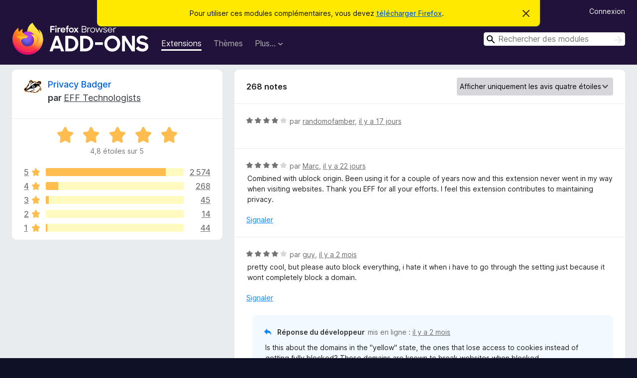

--- FILE ---
content_type: text/html; charset=utf-8
request_url: https://addons.mozilla.org/fr/firefox/addon/privacy-badger17/reviews/?score=4&utm_content=homepage-collection-featured&utm_medium=referral&utm_source=addons.mozilla.org
body_size: 12378
content:
<!DOCTYPE html>
<html lang="fr" dir="ltr"><head><title data-react-helmet="true">Critiques pour Privacy Badger – Modules pour Firefox (fr)</title><meta charSet="utf-8"/><meta name="viewport" content="width=device-width, initial-scale=1"/><link href="/static-frontend/Inter-roman-subset-en_de_fr_ru_es_pt_pl_it.var.2ce5ad921c3602b1e5370b3c86033681.woff2" crossorigin="anonymous" rel="preload" as="font" type="font/woff2"/><link href="/static-frontend/amo-d0822451b360ec8b8848.css" integrity="sha512-IUPlMgtyXCw6jfatogREBaOK84xSujrXiISSxuaNtirGwZJIDQbob2ril5apNoQWBcp1J+4FPbaCWvcg4if5ZQ==" crossorigin="anonymous" rel="stylesheet" type="text/css"/><meta data-react-helmet="true" name="description" content="Critiques et évaluations de Privacy Badger. Découvrez ce que les autres utilisateurs pensent de Privacy Badger et ajoutez-le à votre navigateur Firefox."/><link rel="shortcut icon" href="/favicon.ico?v=3"/><link data-react-helmet="true" title="Modules complémentaires pour Firefox" rel="search" type="application/opensearchdescription+xml" href="/fr/firefox/opensearch.xml"/><link data-react-helmet="true" rel="canonical" href="https://addons.mozilla.org/fr/firefox/addon/privacy-badger17/reviews/"/></head><body><div id="react-view"><div class="Page-amo"><header class="Header"><div class="Notice Notice-warning GetFirefoxBanner Notice-dismissible"><div class="Notice-icon"></div><div class="Notice-column"><div class="Notice-content"><p class="Notice-text"><span class="GetFirefoxBanner-content">Pour utiliser ces modules complémentaires, vous devez <a class="Button Button--none GetFirefoxBanner-button" href="https://www.mozilla.org/firefox/download/thanks/?s=direct&amp;utm_campaign=amo-fx-cta&amp;utm_content=banner-download-button&amp;utm_medium=referral&amp;utm_source=addons.mozilla.org">télécharger Firefox</a>.</span></p></div></div><div class="Notice-dismisser"><button class="Button Button--none Notice-dismisser-button" type="submit"><span class="Icon Icon-inline-content IconXMark Notice-dismisser-icon"><span class="visually-hidden">Cacher ce message</span><svg class="IconXMark-svg" version="1.1" xmlns="http://www.w3.org/2000/svg" xmlns:xlink="http://www.w3.org/1999/xlink"><g class="IconXMark-path" transform="translate(-1.000000, -1.000000)" fill="#0C0C0D"><path d="M1.293,2.707 C1.03304342,2.45592553 0.928787403,2.08412211 1.02030284,1.73449268 C1.11181828,1.38486324 1.38486324,1.11181828 1.73449268,1.02030284 C2.08412211,0.928787403 2.45592553,1.03304342 2.707,1.293 L8,6.586 L13.293,1.293 C13.5440745,1.03304342 13.9158779,0.928787403 14.2655073,1.02030284 C14.6151368,1.11181828 14.8881817,1.38486324 14.9796972,1.73449268 C15.0712126,2.08412211 14.9669566,2.45592553 14.707,2.707 L9.414,8 L14.707,13.293 C15.0859722,13.6853789 15.0805524,14.3090848 14.6948186,14.6948186 C14.3090848,15.0805524 13.6853789,15.0859722 13.293,14.707 L8,9.414 L2.707,14.707 C2.31462111,15.0859722 1.69091522,15.0805524 1.30518142,14.6948186 C0.919447626,14.3090848 0.91402779,13.6853789 1.293,13.293 L6.586,8 L1.293,2.707 Z"></path></g></svg></span></button></div></div><div class="Header-wrapper"><div class="Header-content"><a class="Header-title" href="/fr/firefox/"><span class="visually-hidden">Modules pour le navigateur Firefox</span></a></div><ul class="SectionLinks Header-SectionLinks"><li><a class="SectionLinks-link SectionLinks-link-extension SectionLinks-link--active" href="/fr/firefox/extensions/">Extensions</a></li><li><a class="SectionLinks-link SectionLinks-link-theme" href="/fr/firefox/themes/">Thèmes</a></li><li><div class="DropdownMenu SectionLinks-link SectionLinks-dropdown"><button class="DropdownMenu-button" title="Plus…" type="button" aria-haspopup="true"><span class="DropdownMenu-button-text">Plus…</span><span class="Icon Icon-inverted-caret"></span></button><ul class="DropdownMenu-items" aria-hidden="true" aria-label="submenu"><li class="DropdownMenuItem DropdownMenuItem-section SectionLinks-subheader">pour Firefox</li><li class="DropdownMenuItem DropdownMenuItem-link"><a class="SectionLinks-dropdownlink" href="/fr/firefox/language-tools/">Dictionnaires et paquetages linguistiques</a></li><li class="DropdownMenuItem DropdownMenuItem-section SectionLinks-subheader">Sites pour les autres navigateurs</li><li class="DropdownMenuItem DropdownMenuItem-link"><a class="SectionLinks-clientApp-android" data-clientapp="android" href="/fr/android/">Modules pour Android</a></li></ul></div></li></ul><div class="Header-user-and-external-links"><a class="Button Button--none Header-authenticate-button Header-button Button--micro" href="#login">Connexion</a></div><form action="/fr/firefox/search/" class="SearchForm Header-search-form Header-search-form--desktop" method="GET" data-no-csrf="true" role="search"><div class="AutoSearchInput"><label class="AutoSearchInput-label visually-hidden" for="AutoSearchInput-q">Rechercher</label><div class="AutoSearchInput-search-box"><span class="Icon Icon-magnifying-glass AutoSearchInput-icon-magnifying-glass"></span><div role="combobox" aria-haspopup="listbox" aria-owns="react-autowhatever-1" aria-expanded="false"><input type="search" autoComplete="off" aria-autocomplete="list" aria-controls="react-autowhatever-1" class="AutoSearchInput-query" id="AutoSearchInput-q" maxLength="100" minLength="2" name="q" placeholder="Rechercher des modules" value=""/><div id="react-autowhatever-1" role="listbox"></div></div><button class="AutoSearchInput-submit-button" type="submit"><span class="visually-hidden">Rechercher</span><span class="Icon Icon-arrow"></span></button></div></div></form></div></header><div class="Page-content"><div class="Page Page-not-homepage"><div class="AppBanner"></div><div class="AddonReviewList AddonReviewList--extension"><section class="Card AddonSummaryCard Card--no-footer"><header class="Card-header"><div class="Card-header-text"><div class="AddonSummaryCard-header"><div class="AddonSummaryCard-header-icon"><a href="/fr/firefox/addon/privacy-badger17/?utm_content=homepage-collection-featured&amp;utm_medium=referral&amp;utm_source=addons.mozilla.org"><img class="AddonSummaryCard-header-icon-image" src="https://addons.mozilla.org/user-media/addon_icons/506/506646-64.png?modified=mcrushed" alt="Icône du module"/></a></div><div class="AddonSummaryCard-header-text"><h1 class="visually-hidden">Critiques pour Privacy Badger</h1><h1 class="AddonTitle"><a href="/fr/firefox/addon/privacy-badger17/?utm_content=homepage-collection-featured&amp;utm_medium=referral&amp;utm_source=addons.mozilla.org">Privacy Badger</a><span class="AddonTitle-author"> <!-- -->par<!-- --> <a href="/fr/firefox/user/5474073/">EFF Technologists</a></span></h1></div></div></div></header><div class="Card-contents"><div class="AddonSummaryCard-overallRatingStars"><div class="Rating Rating--large Rating--yellowStars" title="Noté 4,8 sur 5"><div class="Rating-star Rating-rating-1 Rating-selected-star" title="Noté 4,8 sur 5"></div><div class="Rating-star Rating-rating-2 Rating-selected-star" title="Noté 4,8 sur 5"></div><div class="Rating-star Rating-rating-3 Rating-selected-star" title="Noté 4,8 sur 5"></div><div class="Rating-star Rating-rating-4 Rating-selected-star" title="Noté 4,8 sur 5"></div><div class="Rating-star Rating-rating-5 Rating-selected-star" title="Noté 4,8 sur 5"></div><span class="visually-hidden">Noté 4,8 sur 5</span></div><div class="AddonSummaryCard-addonAverage">4,8 étoiles sur 5</div></div><div class="RatingsByStar"><div class="RatingsByStar-graph"><a class="RatingsByStar-row" rel="nofollow" title="Lire les 2 574 avis cinq étoiles" href="/fr/firefox/addon/privacy-badger17/reviews/?score=5&amp;utm_content=homepage-collection-featured&amp;utm_medium=referral&amp;utm_source=addons.mozilla.org"><div class="RatingsByStar-star">5<span class="Icon Icon-star-yellow"></span></div></a><a class="RatingsByStar-row" rel="nofollow" title="Lire les 2 574 avis cinq étoiles" href="/fr/firefox/addon/privacy-badger17/reviews/?score=5&amp;utm_content=homepage-collection-featured&amp;utm_medium=referral&amp;utm_source=addons.mozilla.org"><div class="RatingsByStar-barContainer"><div class="RatingsByStar-bar RatingsByStar-barFrame"><div class="RatingsByStar-bar RatingsByStar-barValue RatingsByStar-barValue--87pct RatingsByStar-partialBar"></div></div></div></a><a class="RatingsByStar-row" rel="nofollow" title="Lire les 2 574 avis cinq étoiles" href="/fr/firefox/addon/privacy-badger17/reviews/?score=5&amp;utm_content=homepage-collection-featured&amp;utm_medium=referral&amp;utm_source=addons.mozilla.org"><div class="RatingsByStar-count">2 574</div></a><a class="RatingsByStar-row" rel="nofollow" title="Lire les 268 avis quatre étoiles" href="/fr/firefox/addon/privacy-badger17/reviews/?score=4&amp;utm_content=homepage-collection-featured&amp;utm_medium=referral&amp;utm_source=addons.mozilla.org"><div class="RatingsByStar-star">4<span class="Icon Icon-star-yellow"></span></div></a><a class="RatingsByStar-row" rel="nofollow" title="Lire les 268 avis quatre étoiles" href="/fr/firefox/addon/privacy-badger17/reviews/?score=4&amp;utm_content=homepage-collection-featured&amp;utm_medium=referral&amp;utm_source=addons.mozilla.org"><div class="RatingsByStar-barContainer"><div class="RatingsByStar-bar RatingsByStar-barFrame"><div class="RatingsByStar-bar RatingsByStar-barValue RatingsByStar-barValue--9pct RatingsByStar-partialBar"></div></div></div></a><a class="RatingsByStar-row" rel="nofollow" title="Lire les 268 avis quatre étoiles" href="/fr/firefox/addon/privacy-badger17/reviews/?score=4&amp;utm_content=homepage-collection-featured&amp;utm_medium=referral&amp;utm_source=addons.mozilla.org"><div class="RatingsByStar-count">268</div></a><a class="RatingsByStar-row" rel="nofollow" title="Lire les 45 avis trois étoiles" href="/fr/firefox/addon/privacy-badger17/reviews/?score=3&amp;utm_content=homepage-collection-featured&amp;utm_medium=referral&amp;utm_source=addons.mozilla.org"><div class="RatingsByStar-star">3<span class="Icon Icon-star-yellow"></span></div></a><a class="RatingsByStar-row" rel="nofollow" title="Lire les 45 avis trois étoiles" href="/fr/firefox/addon/privacy-badger17/reviews/?score=3&amp;utm_content=homepage-collection-featured&amp;utm_medium=referral&amp;utm_source=addons.mozilla.org"><div class="RatingsByStar-barContainer"><div class="RatingsByStar-bar RatingsByStar-barFrame"><div class="RatingsByStar-bar RatingsByStar-barValue RatingsByStar-barValue--2pct RatingsByStar-partialBar"></div></div></div></a><a class="RatingsByStar-row" rel="nofollow" title="Lire les 45 avis trois étoiles" href="/fr/firefox/addon/privacy-badger17/reviews/?score=3&amp;utm_content=homepage-collection-featured&amp;utm_medium=referral&amp;utm_source=addons.mozilla.org"><div class="RatingsByStar-count">45</div></a><a class="RatingsByStar-row" rel="nofollow" title="Lire les 14 avis deux étoiles" href="/fr/firefox/addon/privacy-badger17/reviews/?score=2&amp;utm_content=homepage-collection-featured&amp;utm_medium=referral&amp;utm_source=addons.mozilla.org"><div class="RatingsByStar-star">2<span class="Icon Icon-star-yellow"></span></div></a><a class="RatingsByStar-row" rel="nofollow" title="Lire les 14 avis deux étoiles" href="/fr/firefox/addon/privacy-badger17/reviews/?score=2&amp;utm_content=homepage-collection-featured&amp;utm_medium=referral&amp;utm_source=addons.mozilla.org"><div class="RatingsByStar-barContainer"><div class="RatingsByStar-bar RatingsByStar-barFrame"><div class="RatingsByStar-bar RatingsByStar-barValue RatingsByStar-barValue--0pct RatingsByStar-partialBar"></div></div></div></a><a class="RatingsByStar-row" rel="nofollow" title="Lire les 14 avis deux étoiles" href="/fr/firefox/addon/privacy-badger17/reviews/?score=2&amp;utm_content=homepage-collection-featured&amp;utm_medium=referral&amp;utm_source=addons.mozilla.org"><div class="RatingsByStar-count">14</div></a><a class="RatingsByStar-row" rel="nofollow" title="Lire les 44 avis 1 étoile" href="/fr/firefox/addon/privacy-badger17/reviews/?score=1&amp;utm_content=homepage-collection-featured&amp;utm_medium=referral&amp;utm_source=addons.mozilla.org"><div class="RatingsByStar-star">1<span class="Icon Icon-star-yellow"></span></div></a><a class="RatingsByStar-row" rel="nofollow" title="Lire les 44 avis 1 étoile" href="/fr/firefox/addon/privacy-badger17/reviews/?score=1&amp;utm_content=homepage-collection-featured&amp;utm_medium=referral&amp;utm_source=addons.mozilla.org"><div class="RatingsByStar-barContainer"><div class="RatingsByStar-bar RatingsByStar-barFrame"><div class="RatingsByStar-bar RatingsByStar-barValue RatingsByStar-barValue--1pct RatingsByStar-partialBar"></div></div></div></a><a class="RatingsByStar-row" rel="nofollow" title="Lire les 44 avis 1 étoile" href="/fr/firefox/addon/privacy-badger17/reviews/?score=1&amp;utm_content=homepage-collection-featured&amp;utm_medium=referral&amp;utm_source=addons.mozilla.org"><div class="RatingsByStar-count">44</div></a></div></div></div></section><div class="AddonReviewList-reviews"><section class="Card CardList AddonReviewList-reviews-listing"><header class="Card-header"><div class="Card-header-text"><div class="AddonReviewList-cardListHeader"><div class="AddonReviewList-reviewCount">268 notes</div><div class="AddonReviewList-filterByScore"><select class="Select AddonReviewList-filterByScoreSelector"><option value="SHOW_ALL_REVIEWS">Afficher tous les avis</option><option value="5">Afficher uniquement les avis cinq étoiles</option><option value="4" selected="">Afficher uniquement les avis quatre étoiles</option><option value="3">Afficher uniquement les avis trois étoiles</option><option value="2">Afficher uniquement les avis deux étoiles</option><option value="1">Afficher uniquement les avis une étoile</option></select></div></div></div></header><div class="Card-contents"><ul><li><div class="AddonReviewCard AddonReviewCard-ratingOnly AddonReviewCard-viewOnly"><div class="AddonReviewCard-container"><div class="UserReview"><div class="UserReview-byLine"><div class="Rating Rating--small" title="Noté 4 sur 5"><div class="Rating-star Rating-rating-1 Rating-selected-star" title="Noté 4 sur 5"></div><div class="Rating-star Rating-rating-2 Rating-selected-star" title="Noté 4 sur 5"></div><div class="Rating-star Rating-rating-3 Rating-selected-star" title="Noté 4 sur 5"></div><div class="Rating-star Rating-rating-4 Rating-selected-star" title="Noté 4 sur 5"></div><div class="Rating-star Rating-rating-5" title="Noté 4 sur 5"></div><span class="visually-hidden">Noté 4 sur 5</span></div><span class="AddonReviewCard-authorByLine">par <a href="/fr/firefox/user/61858/">randomofamber</a>, <a title="24 oct. 2025 22:38" href="/fr/firefox/addon/privacy-badger17/reviews/2529968/?utm_content=homepage-collection-featured&amp;utm_medium=referral&amp;utm_source=addons.mozilla.org">il y a 17 jours</a></span></div><section class="Card ShowMoreCard UserReview-body UserReview-emptyBody ShowMoreCard--expanded Card--no-style Card--no-header Card--no-footer"><div class="Card-contents"><div class="ShowMoreCard-contents"><div></div></div></div></section><div class="AddonReviewCard-allControls"></div></div></div></div></li><li><div class="AddonReviewCard AddonReviewCard-viewOnly"><div class="AddonReviewCard-container"><div class="UserReview"><div class="UserReview-byLine"><div class="Rating Rating--small" title="Noté 4 sur 5"><div class="Rating-star Rating-rating-1 Rating-selected-star" title="Noté 4 sur 5"></div><div class="Rating-star Rating-rating-2 Rating-selected-star" title="Noté 4 sur 5"></div><div class="Rating-star Rating-rating-3 Rating-selected-star" title="Noté 4 sur 5"></div><div class="Rating-star Rating-rating-4 Rating-selected-star" title="Noté 4 sur 5"></div><div class="Rating-star Rating-rating-5" title="Noté 4 sur 5"></div><span class="visually-hidden">Noté 4 sur 5</span></div><span class="AddonReviewCard-authorByLine">par <a href="/fr/firefox/user/19533963/">Marc</a>, <a title="20 oct. 2025 09:21" href="/fr/firefox/addon/privacy-badger17/reviews/2528809/?utm_content=homepage-collection-featured&amp;utm_medium=referral&amp;utm_source=addons.mozilla.org">il y a 22 jours</a></span></div><section class="Card ShowMoreCard UserReview-body ShowMoreCard--expanded Card--no-style Card--no-header Card--no-footer"><div class="Card-contents"><div class="ShowMoreCard-contents"><div>Combined with ublock origin. Been using it for a couple of years now and this extension never went in my way when visiting websites.  Thank you EFF for all your efforts. I feel this extension contributes to maintaining privacy.</div></div></div></section><div class="AddonReviewCard-allControls"><div><button aria-describedby="flag-review-TooltipMenu" class="TooltipMenu-opener AddonReviewCard-control FlagReviewMenu-menu" title="Signaler cet avis" type="button">Signaler</button></div></div></div></div></div></li><li><div class="AddonReviewCard AddonReviewCard-viewOnly"><div class="AddonReviewCard-container"><div class="UserReview"><div class="UserReview-byLine"><div class="Rating Rating--small" title="Noté 4 sur 5"><div class="Rating-star Rating-rating-1 Rating-selected-star" title="Noté 4 sur 5"></div><div class="Rating-star Rating-rating-2 Rating-selected-star" title="Noté 4 sur 5"></div><div class="Rating-star Rating-rating-3 Rating-selected-star" title="Noté 4 sur 5"></div><div class="Rating-star Rating-rating-4 Rating-selected-star" title="Noté 4 sur 5"></div><div class="Rating-star Rating-rating-5" title="Noté 4 sur 5"></div><span class="visually-hidden">Noté 4 sur 5</span></div><span class="AddonReviewCard-authorByLine">par <a href="/fr/firefox/user/19446972/">guy</a>, <a title="16 sept. 2025 09:22" href="/fr/firefox/addon/privacy-badger17/reviews/2517948/?utm_content=homepage-collection-featured&amp;utm_medium=referral&amp;utm_source=addons.mozilla.org">il y a 2 mois</a></span></div><section class="Card ShowMoreCard UserReview-body ShowMoreCard--expanded Card--no-style Card--no-header Card--no-footer"><div class="Card-contents"><div class="ShowMoreCard-contents"><div>pretty cool, but please auto block everything, i hate it when i have to go through the setting just because it wont completely block a domain.</div></div></div></section><div class="AddonReviewCard-allControls"><div><button aria-describedby="flag-review-TooltipMenu" class="TooltipMenu-opener AddonReviewCard-control FlagReviewMenu-menu" title="Signaler cet avis" type="button">Signaler</button></div></div></div></div><div class="AddonReviewCard-reply"><div class="AddonReviewCard AddonReviewCard-isReply AddonReviewCard-viewOnly"><div class="AddonReviewCard-container"><div class="UserReview"><div class="UserReview-byLine"><h4 class="UserReview-reply-header"><span class="Icon Icon-reply-arrow"></span>Réponse du développeur</h4><span class="">mis en ligne : <a title="16 sept. 2025 11:42" href="/fr/firefox/addon/privacy-badger17/reviews/2517965/?utm_content=homepage-collection-featured&amp;utm_medium=referral&amp;utm_source=addons.mozilla.org">il y a 2 mois</a></span></div><section class="Card ShowMoreCard UserReview-body ShowMoreCard--expanded Card--no-style Card--no-header Card--no-footer"><div class="Card-contents"><div class="ShowMoreCard-contents"><div>Is this about the domains in the "yellow" state, the ones that lose access to cookies instead of getting fully blocked? These domains are known to break websites when blocked.<br><br>To get answers to any questions you may have, please email extension-devs@eff.org</div></div></div></section><div class="AddonReviewCard-allControls"><div><button aria-describedby="flag-review-TooltipMenu" class="TooltipMenu-opener AddonReviewCard-control FlagReviewMenu-menu" title="Signaler la réponse du développeur" type="button">Signaler</button></div></div></div></div></div></div></div></li><li><div class="AddonReviewCard AddonReviewCard-ratingOnly AddonReviewCard-viewOnly"><div class="AddonReviewCard-container"><div class="UserReview"><div class="UserReview-byLine"><div class="Rating Rating--small" title="Noté 4 sur 5"><div class="Rating-star Rating-rating-1 Rating-selected-star" title="Noté 4 sur 5"></div><div class="Rating-star Rating-rating-2 Rating-selected-star" title="Noté 4 sur 5"></div><div class="Rating-star Rating-rating-3 Rating-selected-star" title="Noté 4 sur 5"></div><div class="Rating-star Rating-rating-4 Rating-selected-star" title="Noté 4 sur 5"></div><div class="Rating-star Rating-rating-5" title="Noté 4 sur 5"></div><span class="visually-hidden">Noté 4 sur 5</span></div><span class="AddonReviewCard-authorByLine">par <a href="/fr/firefox/user/18919420/">ndi</a>, <a title="30 août 2025 21:08" href="/fr/firefox/addon/privacy-badger17/reviews/2488972/?utm_content=homepage-collection-featured&amp;utm_medium=referral&amp;utm_source=addons.mozilla.org">il y a 2 mois</a></span></div><section class="Card ShowMoreCard UserReview-body UserReview-emptyBody ShowMoreCard--expanded Card--no-style Card--no-header Card--no-footer"><div class="Card-contents"><div class="ShowMoreCard-contents"><div></div></div></div></section><div class="AddonReviewCard-allControls"></div></div></div></div></li><li><div class="AddonReviewCard AddonReviewCard-ratingOnly AddonReviewCard-viewOnly"><div class="AddonReviewCard-container"><div class="UserReview"><div class="UserReview-byLine"><div class="Rating Rating--small" title="Noté 4 sur 5"><div class="Rating-star Rating-rating-1 Rating-selected-star" title="Noté 4 sur 5"></div><div class="Rating-star Rating-rating-2 Rating-selected-star" title="Noté 4 sur 5"></div><div class="Rating-star Rating-rating-3 Rating-selected-star" title="Noté 4 sur 5"></div><div class="Rating-star Rating-rating-4 Rating-selected-star" title="Noté 4 sur 5"></div><div class="Rating-star Rating-rating-5" title="Noté 4 sur 5"></div><span class="visually-hidden">Noté 4 sur 5</span></div><span class="AddonReviewCard-authorByLine">par <a href="/fr/firefox/user/15744654/">Utilisateur ou utilisatrice 15744654 de Firefox</a>, <a title="20 août 2025 06:44" href="/fr/firefox/addon/privacy-badger17/reviews/2420971/?utm_content=homepage-collection-featured&amp;utm_medium=referral&amp;utm_source=addons.mozilla.org">il y a 3 mois</a></span></div><section class="Card ShowMoreCard UserReview-body UserReview-emptyBody ShowMoreCard--expanded Card--no-style Card--no-header Card--no-footer"><div class="Card-contents"><div class="ShowMoreCard-contents"><div></div></div></div></section><div class="AddonReviewCard-allControls"></div></div></div></div></li><li><div class="AddonReviewCard AddonReviewCard-ratingOnly AddonReviewCard-viewOnly"><div class="AddonReviewCard-container"><div class="UserReview"><div class="UserReview-byLine"><div class="Rating Rating--small" title="Noté 4 sur 5"><div class="Rating-star Rating-rating-1 Rating-selected-star" title="Noté 4 sur 5"></div><div class="Rating-star Rating-rating-2 Rating-selected-star" title="Noté 4 sur 5"></div><div class="Rating-star Rating-rating-3 Rating-selected-star" title="Noté 4 sur 5"></div><div class="Rating-star Rating-rating-4 Rating-selected-star" title="Noté 4 sur 5"></div><div class="Rating-star Rating-rating-5" title="Noté 4 sur 5"></div><span class="visually-hidden">Noté 4 sur 5</span></div><span class="AddonReviewCard-authorByLine">par <a href="/fr/firefox/user/19189160/">Vladimir moreira</a>, <a title="24 juil. 2025 11:06" href="/fr/firefox/addon/privacy-badger17/reviews/2325420/?utm_content=homepage-collection-featured&amp;utm_medium=referral&amp;utm_source=addons.mozilla.org">il y a 4 mois</a></span></div><section class="Card ShowMoreCard UserReview-body UserReview-emptyBody ShowMoreCard--expanded Card--no-style Card--no-header Card--no-footer"><div class="Card-contents"><div class="ShowMoreCard-contents"><div></div></div></div></section><div class="AddonReviewCard-allControls"></div></div></div></div></li><li><div class="AddonReviewCard AddonReviewCard-ratingOnly AddonReviewCard-viewOnly"><div class="AddonReviewCard-container"><div class="UserReview"><div class="UserReview-byLine"><div class="Rating Rating--small" title="Noté 4 sur 5"><div class="Rating-star Rating-rating-1 Rating-selected-star" title="Noté 4 sur 5"></div><div class="Rating-star Rating-rating-2 Rating-selected-star" title="Noté 4 sur 5"></div><div class="Rating-star Rating-rating-3 Rating-selected-star" title="Noté 4 sur 5"></div><div class="Rating-star Rating-rating-4 Rating-selected-star" title="Noté 4 sur 5"></div><div class="Rating-star Rating-rating-5" title="Noté 4 sur 5"></div><span class="visually-hidden">Noté 4 sur 5</span></div><span class="AddonReviewCard-authorByLine">par <a href="/fr/firefox/user/19140747/">Utilisateur ou utilisatrice 19140747 de Firefox</a>, <a title="22 juil. 2025 04:55" href="/fr/firefox/addon/privacy-badger17/reviews/2315163/?utm_content=homepage-collection-featured&amp;utm_medium=referral&amp;utm_source=addons.mozilla.org">il y a 4 mois</a></span></div><section class="Card ShowMoreCard UserReview-body UserReview-emptyBody ShowMoreCard--expanded Card--no-style Card--no-header Card--no-footer"><div class="Card-contents"><div class="ShowMoreCard-contents"><div></div></div></div></section><div class="AddonReviewCard-allControls"></div></div></div></div></li><li><div class="AddonReviewCard AddonReviewCard-ratingOnly AddonReviewCard-viewOnly"><div class="AddonReviewCard-container"><div class="UserReview"><div class="UserReview-byLine"><div class="Rating Rating--small" title="Noté 4 sur 5"><div class="Rating-star Rating-rating-1 Rating-selected-star" title="Noté 4 sur 5"></div><div class="Rating-star Rating-rating-2 Rating-selected-star" title="Noté 4 sur 5"></div><div class="Rating-star Rating-rating-3 Rating-selected-star" title="Noté 4 sur 5"></div><div class="Rating-star Rating-rating-4 Rating-selected-star" title="Noté 4 sur 5"></div><div class="Rating-star Rating-rating-5" title="Noté 4 sur 5"></div><span class="visually-hidden">Noté 4 sur 5</span></div><span class="AddonReviewCard-authorByLine">par <a href="/fr/firefox/user/19011423/">fayelanna</a>, <a title="9 juil. 2025 05:02" href="/fr/firefox/addon/privacy-badger17/reviews/2285901/?utm_content=homepage-collection-featured&amp;utm_medium=referral&amp;utm_source=addons.mozilla.org">il y a 4 mois</a></span></div><section class="Card ShowMoreCard UserReview-body UserReview-emptyBody ShowMoreCard--expanded Card--no-style Card--no-header Card--no-footer"><div class="Card-contents"><div class="ShowMoreCard-contents"><div></div></div></div></section><div class="AddonReviewCard-allControls"></div></div></div></div></li><li><div class="AddonReviewCard AddonReviewCard-ratingOnly AddonReviewCard-viewOnly"><div class="AddonReviewCard-container"><div class="UserReview"><div class="UserReview-byLine"><div class="Rating Rating--small" title="Noté 4 sur 5"><div class="Rating-star Rating-rating-1 Rating-selected-star" title="Noté 4 sur 5"></div><div class="Rating-star Rating-rating-2 Rating-selected-star" title="Noté 4 sur 5"></div><div class="Rating-star Rating-rating-3 Rating-selected-star" title="Noté 4 sur 5"></div><div class="Rating-star Rating-rating-4 Rating-selected-star" title="Noté 4 sur 5"></div><div class="Rating-star Rating-rating-5" title="Noté 4 sur 5"></div><span class="visually-hidden">Noté 4 sur 5</span></div><span class="AddonReviewCard-authorByLine">par <a href="/fr/firefox/user/17174071/">Utilisateur ou utilisatrice 17174071 de Firefox</a>, <a title="18 juin 2025 10:48" href="/fr/firefox/addon/privacy-badger17/reviews/2250314/?utm_content=homepage-collection-featured&amp;utm_medium=referral&amp;utm_source=addons.mozilla.org">il y a 5 mois</a></span></div><section class="Card ShowMoreCard UserReview-body UserReview-emptyBody ShowMoreCard--expanded Card--no-style Card--no-header Card--no-footer"><div class="Card-contents"><div class="ShowMoreCard-contents"><div></div></div></div></section><div class="AddonReviewCard-allControls"></div></div></div></div></li><li><div class="AddonReviewCard AddonReviewCard-ratingOnly AddonReviewCard-viewOnly"><div class="AddonReviewCard-container"><div class="UserReview"><div class="UserReview-byLine"><div class="Rating Rating--small" title="Noté 4 sur 5"><div class="Rating-star Rating-rating-1 Rating-selected-star" title="Noté 4 sur 5"></div><div class="Rating-star Rating-rating-2 Rating-selected-star" title="Noté 4 sur 5"></div><div class="Rating-star Rating-rating-3 Rating-selected-star" title="Noté 4 sur 5"></div><div class="Rating-star Rating-rating-4 Rating-selected-star" title="Noté 4 sur 5"></div><div class="Rating-star Rating-rating-5" title="Noté 4 sur 5"></div><span class="visually-hidden">Noté 4 sur 5</span></div><span class="AddonReviewCard-authorByLine">par <a href="/fr/firefox/user/13854650/">Utilisateur ou utilisatrice 13854650 de Firefox</a>, <a title="2 juin 2025 11:52" href="/fr/firefox/addon/privacy-badger17/reviews/2236985/?utm_content=homepage-collection-featured&amp;utm_medium=referral&amp;utm_source=addons.mozilla.org">il y a 5 mois</a></span></div><section class="Card ShowMoreCard UserReview-body UserReview-emptyBody ShowMoreCard--expanded Card--no-style Card--no-header Card--no-footer"><div class="Card-contents"><div class="ShowMoreCard-contents"><div></div></div></div></section><div class="AddonReviewCard-allControls"></div></div></div></div></li><li><div class="AddonReviewCard AddonReviewCard-ratingOnly AddonReviewCard-viewOnly"><div class="AddonReviewCard-container"><div class="UserReview"><div class="UserReview-byLine"><div class="Rating Rating--small" title="Noté 4 sur 5"><div class="Rating-star Rating-rating-1 Rating-selected-star" title="Noté 4 sur 5"></div><div class="Rating-star Rating-rating-2 Rating-selected-star" title="Noté 4 sur 5"></div><div class="Rating-star Rating-rating-3 Rating-selected-star" title="Noté 4 sur 5"></div><div class="Rating-star Rating-rating-4 Rating-selected-star" title="Noté 4 sur 5"></div><div class="Rating-star Rating-rating-5" title="Noté 4 sur 5"></div><span class="visually-hidden">Noté 4 sur 5</span></div><span class="AddonReviewCard-authorByLine">par <a href="/fr/firefox/user/5744668/">Daniel M. Kaplan</a>, <a title="1 mai 2025 22:22" href="/fr/firefox/addon/privacy-badger17/reviews/2225035/?utm_content=homepage-collection-featured&amp;utm_medium=referral&amp;utm_source=addons.mozilla.org">il y a 6 mois</a></span></div><section class="Card ShowMoreCard UserReview-body UserReview-emptyBody ShowMoreCard--expanded Card--no-style Card--no-header Card--no-footer"><div class="Card-contents"><div class="ShowMoreCard-contents"><div></div></div></div></section><div class="AddonReviewCard-allControls"></div></div></div></div></li><li><div class="AddonReviewCard AddonReviewCard-viewOnly"><div class="AddonReviewCard-container"><div class="UserReview"><div class="UserReview-byLine"><div class="Rating Rating--small" title="Noté 4 sur 5"><div class="Rating-star Rating-rating-1 Rating-selected-star" title="Noté 4 sur 5"></div><div class="Rating-star Rating-rating-2 Rating-selected-star" title="Noté 4 sur 5"></div><div class="Rating-star Rating-rating-3 Rating-selected-star" title="Noté 4 sur 5"></div><div class="Rating-star Rating-rating-4 Rating-selected-star" title="Noté 4 sur 5"></div><div class="Rating-star Rating-rating-5" title="Noté 4 sur 5"></div><span class="visually-hidden">Noté 4 sur 5</span></div><span class="AddonReviewCard-authorByLine">par <a href="/fr/firefox/user/18967057/">Utilisateur ou utilisatrice 18967057 de Firefox</a>, <a title="30 avr. 2025 06:25" href="/fr/firefox/addon/privacy-badger17/reviews/2224435/?utm_content=homepage-collection-featured&amp;utm_medium=referral&amp;utm_source=addons.mozilla.org">il y a 6 mois</a></span></div><section class="Card ShowMoreCard UserReview-body ShowMoreCard--expanded Card--no-style Card--no-header Card--no-footer"><div class="Card-contents"><div class="ShowMoreCard-contents"><div>A solid tracker-beater.</div></div></div></section><div class="AddonReviewCard-allControls"><div><button aria-describedby="flag-review-TooltipMenu" class="TooltipMenu-opener AddonReviewCard-control FlagReviewMenu-menu" title="Signaler cet avis" type="button">Signaler</button></div></div></div></div></div></li><li><div class="AddonReviewCard AddonReviewCard-ratingOnly AddonReviewCard-viewOnly"><div class="AddonReviewCard-container"><div class="UserReview"><div class="UserReview-byLine"><div class="Rating Rating--small" title="Noté 4 sur 5"><div class="Rating-star Rating-rating-1 Rating-selected-star" title="Noté 4 sur 5"></div><div class="Rating-star Rating-rating-2 Rating-selected-star" title="Noté 4 sur 5"></div><div class="Rating-star Rating-rating-3 Rating-selected-star" title="Noté 4 sur 5"></div><div class="Rating-star Rating-rating-4 Rating-selected-star" title="Noté 4 sur 5"></div><div class="Rating-star Rating-rating-5" title="Noté 4 sur 5"></div><span class="visually-hidden">Noté 4 sur 5</span></div><span class="AddonReviewCard-authorByLine">par <a href="/fr/firefox/user/18625720/">Peter</a>, <a title="25 avr. 2025 16:54" href="/fr/firefox/addon/privacy-badger17/reviews/2222917/?utm_content=homepage-collection-featured&amp;utm_medium=referral&amp;utm_source=addons.mozilla.org">il y a 7 mois</a></span></div><section class="Card ShowMoreCard UserReview-body UserReview-emptyBody ShowMoreCard--expanded Card--no-style Card--no-header Card--no-footer"><div class="Card-contents"><div class="ShowMoreCard-contents"><div></div></div></div></section><div class="AddonReviewCard-allControls"></div></div></div></div></li><li><div class="AddonReviewCard AddonReviewCard-viewOnly"><div class="AddonReviewCard-container"><div class="UserReview"><div class="UserReview-byLine"><div class="Rating Rating--small" title="Noté 4 sur 5"><div class="Rating-star Rating-rating-1 Rating-selected-star" title="Noté 4 sur 5"></div><div class="Rating-star Rating-rating-2 Rating-selected-star" title="Noté 4 sur 5"></div><div class="Rating-star Rating-rating-3 Rating-selected-star" title="Noté 4 sur 5"></div><div class="Rating-star Rating-rating-4 Rating-selected-star" title="Noté 4 sur 5"></div><div class="Rating-star Rating-rating-5" title="Noté 4 sur 5"></div><span class="visually-hidden">Noté 4 sur 5</span></div><span class="AddonReviewCard-authorByLine">par <a href="/fr/firefox/user/18947674/">Angle</a>, <a title="19 avr. 2025 05:55" href="/fr/firefox/addon/privacy-badger17/reviews/2218862/?utm_content=homepage-collection-featured&amp;utm_medium=referral&amp;utm_source=addons.mozilla.org">il y a 7 mois</a></span></div><section class="Card ShowMoreCard UserReview-body ShowMoreCard--expanded Card--no-style Card--no-header Card--no-footer"><div class="Card-contents"><div class="ShowMoreCard-contents"><div>Good</div></div></div></section><div class="AddonReviewCard-allControls"><div><button aria-describedby="flag-review-TooltipMenu" class="TooltipMenu-opener AddonReviewCard-control FlagReviewMenu-menu" title="Signaler cet avis" type="button">Signaler</button></div></div></div></div></div></li><li><div class="AddonReviewCard AddonReviewCard-ratingOnly AddonReviewCard-viewOnly"><div class="AddonReviewCard-container"><div class="UserReview"><div class="UserReview-byLine"><div class="Rating Rating--small" title="Noté 4 sur 5"><div class="Rating-star Rating-rating-1 Rating-selected-star" title="Noté 4 sur 5"></div><div class="Rating-star Rating-rating-2 Rating-selected-star" title="Noté 4 sur 5"></div><div class="Rating-star Rating-rating-3 Rating-selected-star" title="Noté 4 sur 5"></div><div class="Rating-star Rating-rating-4 Rating-selected-star" title="Noté 4 sur 5"></div><div class="Rating-star Rating-rating-5" title="Noté 4 sur 5"></div><span class="visually-hidden">Noté 4 sur 5</span></div><span class="AddonReviewCard-authorByLine">par <a href="/fr/firefox/user/18947399/">kai</a>, <a title="19 avr. 2025 00:49" href="/fr/firefox/addon/privacy-badger17/reviews/2218818/?utm_content=homepage-collection-featured&amp;utm_medium=referral&amp;utm_source=addons.mozilla.org">il y a 7 mois</a></span></div><section class="Card ShowMoreCard UserReview-body UserReview-emptyBody ShowMoreCard--expanded Card--no-style Card--no-header Card--no-footer"><div class="Card-contents"><div class="ShowMoreCard-contents"><div></div></div></div></section><div class="AddonReviewCard-allControls"></div></div></div></div></li><li><div class="AddonReviewCard AddonReviewCard-ratingOnly AddonReviewCard-viewOnly"><div class="AddonReviewCard-container"><div class="UserReview"><div class="UserReview-byLine"><div class="Rating Rating--small" title="Noté 4 sur 5"><div class="Rating-star Rating-rating-1 Rating-selected-star" title="Noté 4 sur 5"></div><div class="Rating-star Rating-rating-2 Rating-selected-star" title="Noté 4 sur 5"></div><div class="Rating-star Rating-rating-3 Rating-selected-star" title="Noté 4 sur 5"></div><div class="Rating-star Rating-rating-4 Rating-selected-star" title="Noté 4 sur 5"></div><div class="Rating-star Rating-rating-5" title="Noté 4 sur 5"></div><span class="visually-hidden">Noté 4 sur 5</span></div><span class="AddonReviewCard-authorByLine">par <a href="/fr/firefox/user/18907729/">Kali R</a>, <a title="10 avr. 2025 15:54" href="/fr/firefox/addon/privacy-badger17/reviews/2212909/?utm_content=homepage-collection-featured&amp;utm_medium=referral&amp;utm_source=addons.mozilla.org">il y a 7 mois</a></span></div><section class="Card ShowMoreCard UserReview-body UserReview-emptyBody ShowMoreCard--expanded Card--no-style Card--no-header Card--no-footer"><div class="Card-contents"><div class="ShowMoreCard-contents"><div></div></div></div></section><div class="AddonReviewCard-allControls"></div></div></div></div></li><li><div class="AddonReviewCard AddonReviewCard-ratingOnly AddonReviewCard-viewOnly"><div class="AddonReviewCard-container"><div class="UserReview"><div class="UserReview-byLine"><div class="Rating Rating--small" title="Noté 4 sur 5"><div class="Rating-star Rating-rating-1 Rating-selected-star" title="Noté 4 sur 5"></div><div class="Rating-star Rating-rating-2 Rating-selected-star" title="Noté 4 sur 5"></div><div class="Rating-star Rating-rating-3 Rating-selected-star" title="Noté 4 sur 5"></div><div class="Rating-star Rating-rating-4 Rating-selected-star" title="Noté 4 sur 5"></div><div class="Rating-star Rating-rating-5" title="Noté 4 sur 5"></div><span class="visually-hidden">Noté 4 sur 5</span></div><span class="AddonReviewCard-authorByLine">par <a href="/fr/firefox/user/18587178/">Utilisateur ou utilisatrice 18587178 de Firefox</a>, <a title="10 avr. 2025 12:20" href="/fr/firefox/addon/privacy-badger17/reviews/2212429/?utm_content=homepage-collection-featured&amp;utm_medium=referral&amp;utm_source=addons.mozilla.org">il y a 7 mois</a></span></div><section class="Card ShowMoreCard UserReview-body UserReview-emptyBody ShowMoreCard--expanded Card--no-style Card--no-header Card--no-footer"><div class="Card-contents"><div class="ShowMoreCard-contents"><div></div></div></div></section><div class="AddonReviewCard-allControls"></div></div></div></div></li><li><div class="AddonReviewCard AddonReviewCard-ratingOnly AddonReviewCard-viewOnly"><div class="AddonReviewCard-container"><div class="UserReview"><div class="UserReview-byLine"><div class="Rating Rating--small" title="Noté 4 sur 5"><div class="Rating-star Rating-rating-1 Rating-selected-star" title="Noté 4 sur 5"></div><div class="Rating-star Rating-rating-2 Rating-selected-star" title="Noté 4 sur 5"></div><div class="Rating-star Rating-rating-3 Rating-selected-star" title="Noté 4 sur 5"></div><div class="Rating-star Rating-rating-4 Rating-selected-star" title="Noté 4 sur 5"></div><div class="Rating-star Rating-rating-5" title="Noté 4 sur 5"></div><span class="visually-hidden">Noté 4 sur 5</span></div><span class="AddonReviewCard-authorByLine">par <a href="/fr/firefox/user/16539834/">Brock Andropov</a>, <a title="10 mars 2025 19:30" href="/fr/firefox/addon/privacy-badger17/reviews/2189282/?utm_content=homepage-collection-featured&amp;utm_medium=referral&amp;utm_source=addons.mozilla.org">il y a 8 mois</a></span></div><section class="Card ShowMoreCard UserReview-body UserReview-emptyBody ShowMoreCard--expanded Card--no-style Card--no-header Card--no-footer"><div class="Card-contents"><div class="ShowMoreCard-contents"><div></div></div></div></section><div class="AddonReviewCard-allControls"></div></div></div></div></li><li><div class="AddonReviewCard AddonReviewCard-ratingOnly AddonReviewCard-viewOnly"><div class="AddonReviewCard-container"><div class="UserReview"><div class="UserReview-byLine"><div class="Rating Rating--small" title="Noté 4 sur 5"><div class="Rating-star Rating-rating-1 Rating-selected-star" title="Noté 4 sur 5"></div><div class="Rating-star Rating-rating-2 Rating-selected-star" title="Noté 4 sur 5"></div><div class="Rating-star Rating-rating-3 Rating-selected-star" title="Noté 4 sur 5"></div><div class="Rating-star Rating-rating-4 Rating-selected-star" title="Noté 4 sur 5"></div><div class="Rating-star Rating-rating-5" title="Noté 4 sur 5"></div><span class="visually-hidden">Noté 4 sur 5</span></div><span class="AddonReviewCard-authorByLine">par <a href="/fr/firefox/user/5448460/">Hxtexts</a>, <a title="2 mars 2025 08:43" href="/fr/firefox/addon/privacy-badger17/reviews/2184304/?utm_content=homepage-collection-featured&amp;utm_medium=referral&amp;utm_source=addons.mozilla.org">il y a 8 mois</a></span></div><section class="Card ShowMoreCard UserReview-body UserReview-emptyBody ShowMoreCard--expanded Card--no-style Card--no-header Card--no-footer"><div class="Card-contents"><div class="ShowMoreCard-contents"><div></div></div></div></section><div class="AddonReviewCard-allControls"></div></div></div></div></li><li><div class="AddonReviewCard AddonReviewCard-viewOnly"><div class="AddonReviewCard-container"><div class="UserReview"><div class="UserReview-byLine"><div class="Rating Rating--small" title="Noté 4 sur 5"><div class="Rating-star Rating-rating-1 Rating-selected-star" title="Noté 4 sur 5"></div><div class="Rating-star Rating-rating-2 Rating-selected-star" title="Noté 4 sur 5"></div><div class="Rating-star Rating-rating-3 Rating-selected-star" title="Noté 4 sur 5"></div><div class="Rating-star Rating-rating-4 Rating-selected-star" title="Noté 4 sur 5"></div><div class="Rating-star Rating-rating-5" title="Noté 4 sur 5"></div><span class="visually-hidden">Noté 4 sur 5</span></div><span class="AddonReviewCard-authorByLine">par <a href="/fr/firefox/user/18850680/">andnothinine</a>, <a title="24 févr. 2025 16:27" href="/fr/firefox/addon/privacy-badger17/reviews/2180880/?utm_content=homepage-collection-featured&amp;utm_medium=referral&amp;utm_source=addons.mozilla.org">il y a 9 mois</a></span></div><section class="Card ShowMoreCard UserReview-body ShowMoreCard--expanded Card--no-style Card--no-header Card--no-footer"><div class="Card-contents"><div class="ShowMoreCard-contents"><div>thank you</div></div></div></section><div class="AddonReviewCard-allControls"><div><button aria-describedby="flag-review-TooltipMenu" class="TooltipMenu-opener AddonReviewCard-control FlagReviewMenu-menu" title="Signaler cet avis" type="button">Signaler</button></div></div></div></div></div></li><li><div class="AddonReviewCard AddonReviewCard-viewOnly"><div class="AddonReviewCard-container"><div class="UserReview"><div class="UserReview-byLine"><div class="Rating Rating--small" title="Noté 4 sur 5"><div class="Rating-star Rating-rating-1 Rating-selected-star" title="Noté 4 sur 5"></div><div class="Rating-star Rating-rating-2 Rating-selected-star" title="Noté 4 sur 5"></div><div class="Rating-star Rating-rating-3 Rating-selected-star" title="Noté 4 sur 5"></div><div class="Rating-star Rating-rating-4 Rating-selected-star" title="Noté 4 sur 5"></div><div class="Rating-star Rating-rating-5" title="Noté 4 sur 5"></div><span class="visually-hidden">Noté 4 sur 5</span></div><span class="AddonReviewCard-authorByLine">par <a href="/fr/firefox/user/18850014/">Dusk</a>, <a title="24 févr. 2025 08:59" href="/fr/firefox/addon/privacy-badger17/reviews/2180692/?utm_content=homepage-collection-featured&amp;utm_medium=referral&amp;utm_source=addons.mozilla.org">il y a 9 mois</a></span></div><section class="Card ShowMoreCard UserReview-body ShowMoreCard--expanded Card--no-style Card--no-header Card--no-footer"><div class="Card-contents"><div class="ShowMoreCard-contents"><div>Helps block trackers and let's you choose on which websites</div></div></div></section><div class="AddonReviewCard-allControls"><div><button aria-describedby="flag-review-TooltipMenu" class="TooltipMenu-opener AddonReviewCard-control FlagReviewMenu-menu" title="Signaler cet avis" type="button">Signaler</button></div></div></div></div></div></li><li><div class="AddonReviewCard AddonReviewCard-ratingOnly AddonReviewCard-viewOnly"><div class="AddonReviewCard-container"><div class="UserReview"><div class="UserReview-byLine"><div class="Rating Rating--small" title="Noté 4 sur 5"><div class="Rating-star Rating-rating-1 Rating-selected-star" title="Noté 4 sur 5"></div><div class="Rating-star Rating-rating-2 Rating-selected-star" title="Noté 4 sur 5"></div><div class="Rating-star Rating-rating-3 Rating-selected-star" title="Noté 4 sur 5"></div><div class="Rating-star Rating-rating-4 Rating-selected-star" title="Noté 4 sur 5"></div><div class="Rating-star Rating-rating-5" title="Noté 4 sur 5"></div><span class="visually-hidden">Noté 4 sur 5</span></div><span class="AddonReviewCard-authorByLine">par <a href="/fr/firefox/user/17567327/">Antihero</a>, <a title="6 févr. 2025 02:31" href="/fr/firefox/addon/privacy-badger17/reviews/2170702/?utm_content=homepage-collection-featured&amp;utm_medium=referral&amp;utm_source=addons.mozilla.org">il y a 9 mois</a></span></div><section class="Card ShowMoreCard UserReview-body UserReview-emptyBody ShowMoreCard--expanded Card--no-style Card--no-header Card--no-footer"><div class="Card-contents"><div class="ShowMoreCard-contents"><div></div></div></div></section><div class="AddonReviewCard-allControls"></div></div></div></div></li><li><div class="AddonReviewCard AddonReviewCard-ratingOnly AddonReviewCard-viewOnly"><div class="AddonReviewCard-container"><div class="UserReview"><div class="UserReview-byLine"><div class="Rating Rating--small" title="Noté 4 sur 5"><div class="Rating-star Rating-rating-1 Rating-selected-star" title="Noté 4 sur 5"></div><div class="Rating-star Rating-rating-2 Rating-selected-star" title="Noté 4 sur 5"></div><div class="Rating-star Rating-rating-3 Rating-selected-star" title="Noté 4 sur 5"></div><div class="Rating-star Rating-rating-4 Rating-selected-star" title="Noté 4 sur 5"></div><div class="Rating-star Rating-rating-5" title="Noté 4 sur 5"></div><span class="visually-hidden">Noté 4 sur 5</span></div><span class="AddonReviewCard-authorByLine">par <a href="/fr/firefox/user/18545512/">Utilisateur ou utilisatrice 18545512 de Firefox</a>, <a title="2 févr. 2025 01:07" href="/fr/firefox/addon/privacy-badger17/reviews/2168891/?utm_content=homepage-collection-featured&amp;utm_medium=referral&amp;utm_source=addons.mozilla.org">il y a 9 mois</a></span></div><section class="Card ShowMoreCard UserReview-body UserReview-emptyBody ShowMoreCard--expanded Card--no-style Card--no-header Card--no-footer"><div class="Card-contents"><div class="ShowMoreCard-contents"><div></div></div></div></section><div class="AddonReviewCard-allControls"></div></div></div></div></li><li><div class="AddonReviewCard AddonReviewCard-ratingOnly AddonReviewCard-viewOnly"><div class="AddonReviewCard-container"><div class="UserReview"><div class="UserReview-byLine"><div class="Rating Rating--small" title="Noté 4 sur 5"><div class="Rating-star Rating-rating-1 Rating-selected-star" title="Noté 4 sur 5"></div><div class="Rating-star Rating-rating-2 Rating-selected-star" title="Noté 4 sur 5"></div><div class="Rating-star Rating-rating-3 Rating-selected-star" title="Noté 4 sur 5"></div><div class="Rating-star Rating-rating-4 Rating-selected-star" title="Noté 4 sur 5"></div><div class="Rating-star Rating-rating-5" title="Noté 4 sur 5"></div><span class="visually-hidden">Noté 4 sur 5</span></div><span class="AddonReviewCard-authorByLine">par <a href="/fr/firefox/user/18809680/">Ian Porter</a>, <a title="31 janv. 2025 18:13" href="/fr/firefox/addon/privacy-badger17/reviews/2167841/?utm_content=homepage-collection-featured&amp;utm_medium=referral&amp;utm_source=addons.mozilla.org">il y a 9 mois</a></span></div><section class="Card ShowMoreCard UserReview-body UserReview-emptyBody ShowMoreCard--expanded Card--no-style Card--no-header Card--no-footer"><div class="Card-contents"><div class="ShowMoreCard-contents"><div></div></div></div></section><div class="AddonReviewCard-allControls"></div></div></div></div></li><li><div class="AddonReviewCard AddonReviewCard-ratingOnly AddonReviewCard-viewOnly"><div class="AddonReviewCard-container"><div class="UserReview"><div class="UserReview-byLine"><div class="Rating Rating--small" title="Noté 4 sur 5"><div class="Rating-star Rating-rating-1 Rating-selected-star" title="Noté 4 sur 5"></div><div class="Rating-star Rating-rating-2 Rating-selected-star" title="Noté 4 sur 5"></div><div class="Rating-star Rating-rating-3 Rating-selected-star" title="Noté 4 sur 5"></div><div class="Rating-star Rating-rating-4 Rating-selected-star" title="Noté 4 sur 5"></div><div class="Rating-star Rating-rating-5" title="Noté 4 sur 5"></div><span class="visually-hidden">Noté 4 sur 5</span></div><span class="AddonReviewCard-authorByLine">par <a href="/fr/firefox/user/18601612/">Rufillo</a>, <a title="20 janv. 2025 15:51" href="/fr/firefox/addon/privacy-badger17/reviews/2163516/?utm_content=homepage-collection-featured&amp;utm_medium=referral&amp;utm_source=addons.mozilla.org">il y a 10 mois</a></span></div><section class="Card ShowMoreCard UserReview-body UserReview-emptyBody ShowMoreCard--expanded Card--no-style Card--no-header Card--no-footer"><div class="Card-contents"><div class="ShowMoreCard-contents"><div></div></div></div></section><div class="AddonReviewCard-allControls"></div></div></div></div></li></ul></div><footer class="Card-footer undefined"><div class="Paginate"><div class="Paginate-links"><button class="Button Button--cancel Paginate-item Paginate-item--previous Button--disabled" type="submit" disabled="">Précédent</button><button class="Button Button--cancel Paginate-item Paginate-item--current-page Button--disabled" type="submit" disabled="">1</button><a rel="next" class="Button Button--cancel Paginate-item" href="/fr/firefox/addon/privacy-badger17/reviews/?score=4&amp;utm_content=homepage-collection-featured&amp;utm_medium=referral&amp;utm_source=addons.mozilla.org&amp;page=2">2</a><a class="Button Button--cancel Paginate-item" href="/fr/firefox/addon/privacy-badger17/reviews/?score=4&amp;utm_content=homepage-collection-featured&amp;utm_medium=referral&amp;utm_source=addons.mozilla.org&amp;page=3">3</a><a class="Button Button--cancel Paginate-item" href="/fr/firefox/addon/privacy-badger17/reviews/?score=4&amp;utm_content=homepage-collection-featured&amp;utm_medium=referral&amp;utm_source=addons.mozilla.org&amp;page=4">4</a><a class="Button Button--cancel Paginate-item" href="/fr/firefox/addon/privacy-badger17/reviews/?score=4&amp;utm_content=homepage-collection-featured&amp;utm_medium=referral&amp;utm_source=addons.mozilla.org&amp;page=5">5</a><a class="Button Button--cancel Paginate-item" href="/fr/firefox/addon/privacy-badger17/reviews/?score=4&amp;utm_content=homepage-collection-featured&amp;utm_medium=referral&amp;utm_source=addons.mozilla.org&amp;page=6">6</a><a class="Button Button--cancel Paginate-item" href="/fr/firefox/addon/privacy-badger17/reviews/?score=4&amp;utm_content=homepage-collection-featured&amp;utm_medium=referral&amp;utm_source=addons.mozilla.org&amp;page=7">7</a><a rel="next" class="Button Button--cancel Paginate-item Paginate-item--next" href="/fr/firefox/addon/privacy-badger17/reviews/?score=4&amp;utm_content=homepage-collection-featured&amp;utm_medium=referral&amp;utm_source=addons.mozilla.org&amp;page=2">Suivant</a></div><div class="Paginate-page-number">Page 1 sur 11</div></div></footer></section></div></div></div></div><footer class="Footer"><div class="Footer-wrapper"><div class="Footer-mozilla-link-wrapper"><a class="Footer-mozilla-link" href="https://mozilla.org/" title="Aller à la page d’accueil de Mozilla"><span class="Icon Icon-mozilla Footer-mozilla-logo"><span class="visually-hidden">Aller à la page d’accueil de Mozilla</span></span></a></div><section class="Footer-amo-links"><h4 class="Footer-links-header"><a href="/fr/firefox/">Modules complémentaires</a></h4><ul class="Footer-links"><li><a href="/fr/about">À propos</a></li><li><a class="Footer-blog-link" href="/blog/">Blog des modules complémentaires Firefox</a></li><li><a class="Footer-extension-workshop-link" href="https://extensionworkshop.com/?utm_content=footer-link&amp;utm_medium=referral&amp;utm_source=addons.mozilla.org">Atelier sur les extensions</a></li><li><a href="/fr/developers/">Pôle développeur</a></li><li><a class="Footer-developer-policies-link" href="https://extensionworkshop.com/documentation/publish/add-on-policies/?utm_medium=photon-footer&amp;utm_source=addons.mozilla.org">Politiques à destination des développeurs</a></li><li><a class="Footer-community-blog-link" href="https://blog.mozilla.com/addons?utm_content=footer-link&amp;utm_medium=referral&amp;utm_source=addons.mozilla.org">Blog de la communauté</a></li><li><a href="https://discourse.mozilla-community.org/c/add-ons">Forum</a></li><li><a class="Footer-bug-report-link" href="https://developer.mozilla.org/docs/Mozilla/Add-ons/Contact_us">Signaler un problème</a></li><li><a href="/fr/review_guide">Guide de revue</a></li></ul></section><section class="Footer-browsers-links"><h4 class="Footer-links-header">Navigateurs</h4><ul class="Footer-links"><li><a class="Footer-desktop-link" href="https://www.mozilla.org/firefox/new/?utm_content=footer-link&amp;utm_medium=referral&amp;utm_source=addons.mozilla.org">Desktop</a></li><li><a class="Footer-mobile-link" href="https://www.mozilla.org/firefox/mobile/?utm_content=footer-link&amp;utm_medium=referral&amp;utm_source=addons.mozilla.org">Mobile</a></li><li><a class="Footer-enterprise-link" href="https://www.mozilla.org/firefox/enterprise/?utm_content=footer-link&amp;utm_medium=referral&amp;utm_source=addons.mozilla.org">Enterprise</a></li></ul></section><section class="Footer-product-links"><h4 class="Footer-links-header">Produits</h4><ul class="Footer-links"><li><a class="Footer-browsers-link" href="https://www.mozilla.org/firefox/browsers/?utm_content=footer-link&amp;utm_medium=referral&amp;utm_source=addons.mozilla.org">Browsers</a></li><li><a class="Footer-vpn-link" href="https://www.mozilla.org/products/vpn/?utm_content=footer-link&amp;utm_medium=referral&amp;utm_source=addons.mozilla.org#pricing">VPN</a></li><li><a class="Footer-relay-link" href="https://relay.firefox.com/?utm_content=footer-link&amp;utm_medium=referral&amp;utm_source=addons.mozilla.org">Relay</a></li><li><a class="Footer-monitor-link" href="https://monitor.firefox.com/?utm_content=footer-link&amp;utm_medium=referral&amp;utm_source=addons.mozilla.org">Monitor</a></li><li><a class="Footer-pocket-link" href="https://getpocket.com?utm_content=footer-link&amp;utm_medium=referral&amp;utm_source=addons.mozilla.org">Pocket</a></li></ul><ul class="Footer-links Footer-links-social"><li class="Footer-link-social"><a href="https://bsky.app/profile/firefox.com"><span class="Icon Icon-bluesky"><span class="visually-hidden">Bluesky (@firefox.com)</span></span></a></li><li class="Footer-link-social"><a href="https://www.instagram.com/firefox/"><span class="Icon Icon-instagram"><span class="visually-hidden">Instagram (Firefox)</span></span></a></li><li class="Footer-link-social"><a href="https://www.youtube.com/firefoxchannel"><span class="Icon Icon-youtube"><span class="visually-hidden">YouTube (firefoxchannel)</span></span></a></li></ul></section><ul class="Footer-legal-links"><li><a class="Footer-privacy-link" href="https://www.mozilla.org/privacy/websites/">Confidentialité</a></li><li><a class="Footer-cookies-link" href="https://www.mozilla.org/privacy/websites/">Cookies</a></li><li><a class="Footer-legal-link" href="https://www.mozilla.org/about/legal/amo-policies/">Mentions légales</a></li></ul><p class="Footer-copyright">Sauf <a href="https://www.mozilla.org/en-US/about/legal/">mention contraire</a>, le contenu de ce site est disponible sous licence <a href="https://creativecommons.org/licenses/by-sa/3.0/">Creative Commons Attribution Share-Alike v3.0</a> ou toute version supérieure.</p><div class="Footer-language-picker"><div class="LanguagePicker"><label for="lang-picker" class="LanguagePicker-header">Changer la langue</label><select class="LanguagePicker-selector" id="lang-picker"><option value="cs">Čeština</option><option value="de">Deutsch</option><option value="dsb">Dolnoserbšćina</option><option value="el">Ελληνικά</option><option value="en-CA">English (Canadian)</option><option value="en-GB">English (British)</option><option value="en-US">English (US)</option><option value="es-AR">Español (de Argentina)</option><option value="es-CL">Español (de Chile)</option><option value="es-ES">Español (de España)</option><option value="es-MX">Español (de México)</option><option value="fi">suomi</option><option value="fr" selected="">Français</option><option value="fur">Furlan</option><option value="fy-NL">Frysk</option><option value="he">עברית</option><option value="hr">Hrvatski</option><option value="hsb">Hornjoserbsce</option><option value="hu">magyar</option><option value="ia">Interlingua</option><option value="it">Italiano</option><option value="ja">日本語</option><option value="ka">ქართული</option><option value="kab">Taqbaylit</option><option value="ko">한국어</option><option value="nb-NO">Norsk bokmål</option><option value="nl">Nederlands</option><option value="nn-NO">Norsk nynorsk</option><option value="pl">Polski</option><option value="pt-BR">Português (do Brasil)</option><option value="pt-PT">Português (Europeu)</option><option value="ro">Română</option><option value="ru">Русский</option><option value="sk">slovenčina</option><option value="sl">Slovenščina</option><option value="sq">Shqip</option><option value="sv-SE">Svenska</option><option value="tr">Türkçe</option><option value="uk">Українська</option><option value="vi">Tiếng Việt</option><option value="zh-CN">中文 (简体)</option><option value="zh-TW">正體中文 (繁體)</option></select></div></div></div></footer></div></div><script type="application/json" id="redux-store-state">{"abuse":{"byGUID":{},"loading":false},"addons":{"byID":{"506646":{"authors":[{"id":5474073,"name":"EFF Technologists","url":"https:\u002F\u002Faddons.mozilla.org\u002Ffr\u002Ffirefox\u002Fuser\u002F5474073\u002F","username":"eff-technologists","picture_url":"https:\u002F\u002Faddons.mozilla.org\u002Fuser-media\u002Fuserpics\u002F73\u002F4073\u002F5474073\u002F5474073.png?modified=1469820907"}],"average_daily_users":1859474,"categories":["privacy-security"],"contributions_url":{"url":"https:\u002F\u002Fpaypal.me\u002FSupportEFF?utm_content=product-page-contribute&utm_medium=referral&utm_source=addons.mozilla.org","outgoing":"https:\u002F\u002Fprod.outgoing.prod.webservices.mozgcp.net\u002Fv1\u002Fa3a3c479d5f6e3a72135d73db9d528d0b726fc55669dba9210601de2c4622a61\u002Fhttps%3A\u002F\u002Fpaypal.me\u002FSupportEFF%3Futm_content=product-page-contribute&utm_medium=referral&utm_source=addons.mozilla.org"},"created":"2014-05-01T18:23:16Z","default_locale":"en-US","description":"Privacy Badger automatically learns to block hidden trackers. Privacy Badger is made by the leading digital rights nonprofit \u003Ca href=\"https:\u002F\u002Fprod.outgoing.prod.webservices.mozgcp.net\u002Fv1\u002F9144ba0b8683350d3a2319a21ffa6d1c1d548dfeb00e555a9b9a4f06a4edbc2c\u002Fhttps%3A\u002F\u002Fwww.eff.org\u002F\" rel=\"nofollow\"\u003EEFF\u003C\u002Fa\u003E to stop companies from spying on you.\n\nPrivacy Badger sends the \u003Ca href=\"https:\u002F\u002Fprod.outgoing.prod.webservices.mozgcp.net\u002Fv1\u002Ff5433e6e384e33b2921d74ea02a8ada23fd2a7a9e1dd4c0382bc0cbb9dbc0864\u002Fhttps%3A\u002F\u002Fglobalprivacycontrol.org\u002F\" rel=\"nofollow\"\u003EGlobal Privacy Control\u003C\u002Fa\u003E signal to opt you out of data sharing and selling, and the \u003Ca href=\"https:\u002F\u002Fprod.outgoing.prod.webservices.mozgcp.net\u002Fv1\u002F9945620a688bfc1f32e4ecd44d4e6d6006bfb763b04c194293b87fa00acc9446\u002Fhttps%3A\u002F\u002Fwww.eff.org\u002Fissues\u002Fdo-not-track\" rel=\"nofollow\"\u003EDo Not Track\u003C\u002Fa\u003E signal to tell companies not to track you. If trackers ignore these signals, Privacy Badger will learn to block them.\n\nBesides automatic tracker blocking, Privacy Badger replaces potentially useful trackers (video players, comments widgets, etc.) with \u003Ca href=\"https:\u002F\u002Fprod.outgoing.prod.webservices.mozgcp.net\u002Fv1\u002Fd251224d95f8c4faa65d78095099c96f2367879089807236dbfdd6f4cb03504a\u002Fhttps%3A\u002F\u002Fprivacybadger.org\u002F%23How-does-Privacy-Badger-handle-social-media-widgets\" rel=\"nofollow\"\u003Eclick-to-activate placeholders\u003C\u002Fa\u003E, and removes outgoing link click tracking on \u003Ca href=\"https:\u002F\u002Fprod.outgoing.prod.webservices.mozgcp.net\u002Fv1\u002F74bc8198d1396c6b1a333f38763229b5199c5f5e0220c6814bafe0ee27045f20\u002Fhttps%3A\u002F\u002Fwww.eff.org\u002Fdeeplinks\u002F2018\u002F05\u002Fprivacy-badger-rolls-out-new-ways-fight-facebook-tracking\" rel=\"nofollow\"\u003EFacebook\u003C\u002Fa\u003E and \u003Ca href=\"https:\u002F\u002Fprod.outgoing.prod.webservices.mozgcp.net\u002Fv1\u002F91c6a37074848da9be49ac657dd8a9847d2cdc3e26faae187b8e6829ef186cca\u002Fhttps%3A\u002F\u002Fwww.eff.org\u002Fdeeplinks\u002F2018\u002F10\u002Fprivacy-badger-now-fights-more-sneaky-google-tracking\" rel=\"nofollow\"\u003EGoogle\u003C\u002Fa\u003E, with more privacy protections on the way.\n\nTo learn more, see \u003Ca href=\"https:\u002F\u002Fprod.outgoing.prod.webservices.mozgcp.net\u002Fv1\u002F8dd76a580489fb9c5fee04be1f174e70c4bc96206b4a1d1b756da4ef2a42553d\u002Fhttps%3A\u002F\u002Fprivacybadger.org\u002F%23faq\" rel=\"nofollow\"\u003Ethe FAQ on Privacy Badger's homepage\u003C\u002Fa\u003E.","developer_comments":"\u003Cb\u003EI need help! I found a bug! What do I do now?\u003C\u002Fb\u003E\n\nTo get help or to report bugs, please email \u003Cb\u003Eextension-devs@eff.org\u003C\u002Fb\u003E. If you have a GitHub account, you can use our \u003Ca href=\"https:\u002F\u002Fprod.outgoing.prod.webservices.mozgcp.net\u002Fv1\u002Fce60a7f66095c43821370d98f42a041b78a65a6916889bdb62f7179f7ac6fbac\u002Fhttps%3A\u002F\u002Fgithub.com\u002FEFForg\u002Fprivacybadger\u002Fissues\" rel=\"nofollow\"\u003EGitHub issue tracker\u003C\u002Fa\u003E.\n\n\u003Cb\u003EWhy does Privacy Badger need access to my data for all websites?\u003C\u002Fb\u003E\n\nWhen you install Privacy Badger, your browser warns that Privacy Badger can “access your data for all websites”. You are right to be alarmed. You should only install extensions made by organizations you trust.\n\nPrivacy Badger requires these permissions to do its job of automatically detecting and blocking trackers on all websites you visit. We are not ironically (or unironically) spying on you. For more information, see our \u003Ca href=\"https:\u002F\u002Fprod.outgoing.prod.webservices.mozgcp.net\u002Fv1\u002F3a80fd85929a72de9858fa35adfd92f1bf56d8e2ad797ffac35c010064cc46ef\u002Fhttps%3A\u002F\u002Fgithub.com\u002FEFForg\u002Fprivacybadger\u002Fblob\u002Fmaster\u002Fdoc\u002Fpermissions.md\" rel=\"nofollow\"\u003EPrivacy Badger extension permissions explainer\u003C\u002Fa\u003E.\n\nNote that the extension permissions warnings only cover what the extension has access to, not what the extension actually does with what it has access to (such as whether the extension secretly uploads your browsing data to its servers). Privacy Badger will never share data about your browsing unless you choose to share it (by filing a broken site report). For more information, see EFF’s \u003Ca href=\"https:\u002F\u002Fprod.outgoing.prod.webservices.mozgcp.net\u002Fv1\u002Ff48819780e9b7b30f87993e81e4f6908433fecafa23cfabd9817fc8c50b1b82e\u002Fhttps%3A\u002F\u002Fwww.eff.org\u002Fcode\u002Fprivacy\u002Fpolicy\" rel=\"nofollow\"\u003EPrivacy Policy for Software\u003C\u002Fa\u003E.","edit_url":"https:\u002F\u002Faddons.mozilla.org\u002Ffr\u002Fdevelopers\u002Faddon\u002Fprivacy-badger17\u002Fedit","guid":"jid1-MnnxcxisBPnSXQ@jetpack","has_eula":false,"has_privacy_policy":true,"homepage":{"url":"https:\u002F\u002Fprivacybadger.org\u002F","outgoing":"https:\u002F\u002Fprod.outgoing.prod.webservices.mozgcp.net\u002Fv1\u002F431e728b6c8d1dd41f7554e6f05835d24cdef95ca8b45a175551cb0b07d24adf\u002Fhttps%3A\u002F\u002Fprivacybadger.org\u002F"},"icon_url":"https:\u002F\u002Faddons.mozilla.org\u002Fuser-media\u002Faddon_icons\u002F506\u002F506646-64.png?modified=mcrushed","icons":{"32":"https:\u002F\u002Faddons.mozilla.org\u002Fuser-media\u002Faddon_icons\u002F506\u002F506646-32.png?modified=mcrushed","64":"https:\u002F\u002Faddons.mozilla.org\u002Fuser-media\u002Faddon_icons\u002F506\u002F506646-64.png?modified=mcrushed","128":"https:\u002F\u002Faddons.mozilla.org\u002Fuser-media\u002Faddon_icons\u002F506\u002F506646-128.png?modified=mcrushed"},"id":506646,"is_disabled":false,"is_experimental":false,"is_noindexed":false,"last_updated":"2025-09-10T11:32:38Z","name":"Privacy Badger","previews":[{"h":1080,"src":"https:\u002F\u002Faddons.mozilla.org\u002Fuser-media\u002Fpreviews\u002Ffull\u002F225\u002F225184.png?modified=1748373563","thumbnail_h":300,"thumbnail_src":"https:\u002F\u002Faddons.mozilla.org\u002Fuser-media\u002Fpreviews\u002Fthumbs\u002F225\u002F225184.jpg?modified=1748373563","thumbnail_w":533,"title":"Privacy Badger is a project of the Electronic Frontier Foundation.","w":1920},{"h":800,"src":"https:\u002F\u002Faddons.mozilla.org\u002Fuser-media\u002Fpreviews\u002Ffull\u002F321\u002F321905.png?modified=1748373567","thumbnail_h":333,"thumbnail_src":"https:\u002F\u002Faddons.mozilla.org\u002Fuser-media\u002Fpreviews\u002Fthumbs\u002F321\u002F321905.jpg?modified=1748373567","thumbnail_w":533,"title":"Privacy Badger blocks hidden trackers as you browse the web.","w":1280},{"h":800,"src":"https:\u002F\u002Faddons.mozilla.org\u002Fuser-media\u002Fpreviews\u002Ffull\u002F321\u002F321906.png?modified=1748373567","thumbnail_h":333,"thumbnail_src":"https:\u002F\u002Faddons.mozilla.org\u002Fuser-media\u002Fpreviews\u002Fthumbs\u002F321\u002F321906.jpg?modified=1748373567","thumbnail_w":533,"title":"Privacy Badger replaces potentially useful trackers with click-to-activate placeholders.","w":1280}],"promoted":[{"apps":["firefox","android"],"category":"recommended"}],"ratings":{"average":4.8044,"bayesian_average":4.8020341103236195,"count":2945,"text_count":570,"grouped_counts":{"1":44,"2":14,"3":45,"4":268,"5":2574}},"requires_payment":false,"review_url":"https:\u002F\u002Faddons.mozilla.org\u002Ffr\u002Freviewers\u002Freview\u002F506646","slug":"privacy-badger17","status":"public","summary":"Automatically learns to block hidden trackers. Made by the leading digital rights nonprofit EFF to stop companies from spying on you.","support_email":"extension-devs@eff.org","support_url":{"url":"https:\u002F\u002Fprivacybadger.org\u002F#faq","outgoing":"https:\u002F\u002Fprod.outgoing.prod.webservices.mozgcp.net\u002Fv1\u002F8dd76a580489fb9c5fee04be1f174e70c4bc96206b4a1d1b756da4ef2a42553d\u002Fhttps%3A\u002F\u002Fprivacybadger.org\u002F%23faq"},"tags":["anti tracker","content blocker","privacy"],"type":"extension","url":"https:\u002F\u002Faddons.mozilla.org\u002Ffr\u002Ffirefox\u002Faddon\u002Fprivacy-badger17\u002F","weekly_downloads":34413,"currentVersionId":6026113,"isMozillaSignedExtension":false,"isAndroidCompatible":true}},"byIdInURL":{"privacy-badger17":506646},"byGUID":{"jid1-MnnxcxisBPnSXQ@jetpack":506646},"bySlug":{"privacy-badger17":506646},"infoBySlug":{},"lang":"fr","loadingByIdInURL":{"privacy-badger17":false}},"addonsByAuthors":{"byAddonId":{},"byAddonSlug":{},"byAuthorId":{},"countFor":{},"lang":"fr","loadingFor":{}},"api":{"clientApp":"firefox","lang":"fr","regionCode":"US","requestId":"fb3dd01c-c420-458c-a8c8-38f3f511322b","token":null,"userAgent":"Mozilla\u002F5.0 (Macintosh; Intel Mac OS X 10_15_7) AppleWebKit\u002F537.36 (KHTML, like Gecko) Chrome\u002F131.0.0.0 Safari\u002F537.36; ClaudeBot\u002F1.0; +claudebot@anthropic.com)","userAgentInfo":{"browser":{"name":"Chrome","version":"131.0.0.0","major":"131"},"device":{"vendor":"Apple","model":"Macintosh"},"os":{"name":"Mac OS","version":"10.15.7"}}},"autocomplete":{"lang":"fr","loading":false,"suggestions":[]},"blocks":{"blocks":{},"lang":"fr"},"categories":{"categories":null,"loading":false},"collections":{"byId":{},"bySlug":{},"current":{"id":null,"loading":false},"userCollections":{},"addonInCollections":{},"isCollectionBeingModified":false,"hasAddonBeenAdded":false,"hasAddonBeenRemoved":false,"editingCollectionDetails":false,"lang":"fr"},"collectionAbuseReports":{"byCollectionId":{}},"errors":{"src\u002Famo\u002Fpages\u002FAddonReviewList\u002Findex.js-privacy-badger17-":null},"errorPage":{"clearOnNext":true,"error":null,"hasError":false,"statusCode":null},"experiments":{},"home":{"homeShelves":null,"isLoading":false,"lang":"fr","resetStateOnNextChange":false,"resultsLoaded":false,"shelves":{}},"installations":{},"landing":{"addonType":null,"category":null,"recommended":{"count":0,"results":[]},"highlyRated":{"count":0,"results":[]},"lang":"fr","loading":false,"trending":{"count":0,"results":[]},"resultsLoaded":false},"languageTools":{"byID":{},"lang":"fr"},"recommendations":{"byGuid":{},"lang":"fr"},"redirectTo":{"url":null,"status":null},"reviews":{"lang":"fr","permissions":{},"byAddon":{"privacy-badger17":{"data":{"pageSize":25,"reviewCount":268,"reviews":[2529968,2528809,2517948,2488972,2420971,2325420,2315163,2285901,2250314,2236985,2225035,2224435,2222917,2218862,2218818,2212909,2212429,2189282,2184304,2180880,2180692,2170702,2168891,2167841,2163516]},"page":"1","score":"4"}},"byId":{"2163516":{"reviewAddon":{"iconUrl":"https:\u002F\u002Faddons.mozilla.org\u002Fuser-media\u002Faddon_icons\u002F506\u002F506646-64.png?modified=mcrushed","id":506646,"name":"Privacy Badger","slug":"privacy-badger17"},"body":null,"created":"2025-01-20T15:51:05Z","id":2163516,"isDeleted":false,"isDeveloperReply":false,"isLatest":true,"score":4,"reply":null,"userId":18601612,"userName":"Rufillo","userUrl":"https:\u002F\u002Faddons.mozilla.org\u002Ffr\u002Ffirefox\u002Fuser\u002F18601612\u002F","versionId":5777360},"2167841":{"reviewAddon":{"iconUrl":"https:\u002F\u002Faddons.mozilla.org\u002Fuser-media\u002Faddon_icons\u002F506\u002F506646-64.png?modified=mcrushed","id":506646,"name":"Privacy Badger","slug":"privacy-badger17"},"body":null,"created":"2025-01-31T18:13:33Z","id":2167841,"isDeleted":false,"isDeveloperReply":false,"isLatest":true,"score":4,"reply":null,"userId":18809680,"userName":"Ian Porter","userUrl":"https:\u002F\u002Faddons.mozilla.org\u002Ffr\u002Ffirefox\u002Fuser\u002F18809680\u002F","versionId":5883488},"2168891":{"reviewAddon":{"iconUrl":"https:\u002F\u002Faddons.mozilla.org\u002Fuser-media\u002Faddon_icons\u002F506\u002F506646-64.png?modified=mcrushed","id":506646,"name":"Privacy Badger","slug":"privacy-badger17"},"body":null,"created":"2025-02-02T01:07:19Z","id":2168891,"isDeleted":false,"isDeveloperReply":false,"isLatest":true,"score":4,"reply":null,"userId":18545512,"userName":"Utilisateur ou utilisatrice 18545512 de Firefox","userUrl":"https:\u002F\u002Faddons.mozilla.org\u002Ffr\u002Ffirefox\u002Fuser\u002F18545512\u002F","versionId":5883488},"2170702":{"reviewAddon":{"iconUrl":"https:\u002F\u002Faddons.mozilla.org\u002Fuser-media\u002Faddon_icons\u002F506\u002F506646-64.png?modified=mcrushed","id":506646,"name":"Privacy Badger","slug":"privacy-badger17"},"body":null,"created":"2025-02-06T02:31:41Z","id":2170702,"isDeleted":false,"isDeveloperReply":false,"isLatest":true,"score":4,"reply":null,"userId":17567327,"userName":"Antihero","userUrl":"https:\u002F\u002Faddons.mozilla.org\u002Ffr\u002Ffirefox\u002Fuser\u002F17567327\u002F","versionId":5883488},"2180692":{"reviewAddon":{"iconUrl":"https:\u002F\u002Faddons.mozilla.org\u002Fuser-media\u002Faddon_icons\u002F506\u002F506646-64.png?modified=mcrushed","id":506646,"name":"Privacy Badger","slug":"privacy-badger17"},"body":"Helps block trackers and let's you choose on which websites","created":"2025-02-24T08:59:00Z","id":2180692,"isDeleted":false,"isDeveloperReply":false,"isLatest":true,"score":4,"reply":null,"userId":18850014,"userName":"Dusk","userUrl":"https:\u002F\u002Faddons.mozilla.org\u002Ffr\u002Ffirefox\u002Fuser\u002F18850014\u002F","versionId":5883488},"2180880":{"reviewAddon":{"iconUrl":"https:\u002F\u002Faddons.mozilla.org\u002Fuser-media\u002Faddon_icons\u002F506\u002F506646-64.png?modified=mcrushed","id":506646,"name":"Privacy Badger","slug":"privacy-badger17"},"body":"thank you","created":"2025-02-24T16:27:36Z","id":2180880,"isDeleted":false,"isDeveloperReply":false,"isLatest":true,"score":4,"reply":null,"userId":18850680,"userName":"andnothinine","userUrl":"https:\u002F\u002Faddons.mozilla.org\u002Ffr\u002Ffirefox\u002Fuser\u002F18850680\u002F","versionId":5883488},"2184304":{"reviewAddon":{"iconUrl":"https:\u002F\u002Faddons.mozilla.org\u002Fuser-media\u002Faddon_icons\u002F506\u002F506646-64.png?modified=mcrushed","id":506646,"name":"Privacy Badger","slug":"privacy-badger17"},"body":null,"created":"2025-03-02T08:43:58Z","id":2184304,"isDeleted":false,"isDeveloperReply":false,"isLatest":true,"score":4,"reply":null,"userId":5448460,"userName":"Hxtexts","userUrl":"https:\u002F\u002Faddons.mozilla.org\u002Ffr\u002Ffirefox\u002Fuser\u002F5448460\u002F","versionId":5883488},"2189282":{"reviewAddon":{"iconUrl":"https:\u002F\u002Faddons.mozilla.org\u002Fuser-media\u002Faddon_icons\u002F506\u002F506646-64.png?modified=mcrushed","id":506646,"name":"Privacy Badger","slug":"privacy-badger17"},"body":null,"created":"2025-03-10T19:30:02Z","id":2189282,"isDeleted":false,"isDeveloperReply":false,"isLatest":true,"score":4,"reply":null,"userId":16539834,"userName":"Brock Andropov","userUrl":"https:\u002F\u002Faddons.mozilla.org\u002Ffr\u002Ffirefox\u002Fuser\u002F16539834\u002F","versionId":5883488},"2212429":{"reviewAddon":{"iconUrl":"https:\u002F\u002Faddons.mozilla.org\u002Fuser-media\u002Faddon_icons\u002F506\u002F506646-64.png?modified=mcrushed","id":506646,"name":"Privacy Badger","slug":"privacy-badger17"},"body":null,"created":"2025-04-10T12:20:46Z","id":2212429,"isDeleted":false,"isDeveloperReply":false,"isLatest":true,"score":4,"reply":null,"userId":18587178,"userName":"Utilisateur ou utilisatrice 18587178 de Firefox","userUrl":"https:\u002F\u002Faddons.mozilla.org\u002Ffr\u002Ffirefox\u002Fuser\u002F18587178\u002F","versionId":5919377},"2212909":{"reviewAddon":{"iconUrl":"https:\u002F\u002Faddons.mozilla.org\u002Fuser-media\u002Faddon_icons\u002F506\u002F506646-64.png?modified=mcrushed","id":506646,"name":"Privacy Badger","slug":"privacy-badger17"},"body":null,"created":"2025-04-10T15:54:58Z","id":2212909,"isDeleted":false,"isDeveloperReply":false,"isLatest":true,"score":4,"reply":null,"userId":18907729,"userName":"Kali R","userUrl":"https:\u002F\u002Faddons.mozilla.org\u002Ffr\u002Ffirefox\u002Fuser\u002F18907729\u002F","versionId":5919377},"2218818":{"reviewAddon":{"iconUrl":"https:\u002F\u002Faddons.mozilla.org\u002Fuser-media\u002Faddon_icons\u002F506\u002F506646-64.png?modified=mcrushed","id":506646,"name":"Privacy Badger","slug":"privacy-badger17"},"body":null,"created":"2025-04-19T00:49:14Z","id":2218818,"isDeleted":false,"isDeveloperReply":false,"isLatest":true,"score":4,"reply":null,"userId":18947399,"userName":"kai","userUrl":"https:\u002F\u002Faddons.mozilla.org\u002Ffr\u002Ffirefox\u002Fuser\u002F18947399\u002F","versionId":5919377},"2218862":{"reviewAddon":{"iconUrl":"https:\u002F\u002Faddons.mozilla.org\u002Fuser-media\u002Faddon_icons\u002F506\u002F506646-64.png?modified=mcrushed","id":506646,"name":"Privacy Badger","slug":"privacy-badger17"},"body":"Good","created":"2025-04-19T05:55:10Z","id":2218862,"isDeleted":false,"isDeveloperReply":false,"isLatest":true,"score":4,"reply":null,"userId":18947674,"userName":"Angle","userUrl":"https:\u002F\u002Faddons.mozilla.org\u002Ffr\u002Ffirefox\u002Fuser\u002F18947674\u002F","versionId":5919377},"2222917":{"reviewAddon":{"iconUrl":"https:\u002F\u002Faddons.mozilla.org\u002Fuser-media\u002Faddon_icons\u002F506\u002F506646-64.png?modified=mcrushed","id":506646,"name":"Privacy Badger","slug":"privacy-badger17"},"body":null,"created":"2025-04-25T16:54:51Z","id":2222917,"isDeleted":false,"isDeveloperReply":false,"isLatest":true,"score":4,"reply":null,"userId":18625720,"userName":"Peter","userUrl":"https:\u002F\u002Faddons.mozilla.org\u002Ffr\u002Ffirefox\u002Fuser\u002F18625720\u002F","versionId":5919377},"2224435":{"reviewAddon":{"iconUrl":"https:\u002F\u002Faddons.mozilla.org\u002Fuser-media\u002Faddon_icons\u002F506\u002F506646-64.png?modified=mcrushed","id":506646,"name":"Privacy Badger","slug":"privacy-badger17"},"body":"A solid tracker-beater.","created":"2025-04-30T06:25:42Z","id":2224435,"isDeleted":false,"isDeveloperReply":false,"isLatest":true,"score":4,"reply":null,"userId":18967057,"userName":"Utilisateur ou utilisatrice 18967057 de Firefox","userUrl":"https:\u002F\u002Faddons.mozilla.org\u002Ffr\u002Ffirefox\u002Fuser\u002F18967057\u002F","versionId":5919377},"2225035":{"reviewAddon":{"iconUrl":"https:\u002F\u002Faddons.mozilla.org\u002Fuser-media\u002Faddon_icons\u002F506\u002F506646-64.png?modified=mcrushed","id":506646,"name":"Privacy Badger","slug":"privacy-badger17"},"body":null,"created":"2025-05-01T22:22:50Z","id":2225035,"isDeleted":false,"isDeveloperReply":false,"isLatest":true,"score":4,"reply":null,"userId":5744668,"userName":"Daniel M. Kaplan","userUrl":"https:\u002F\u002Faddons.mozilla.org\u002Ffr\u002Ffirefox\u002Fuser\u002F5744668\u002F","versionId":5919377},"2236985":{"reviewAddon":{"iconUrl":"https:\u002F\u002Faddons.mozilla.org\u002Fuser-media\u002Faddon_icons\u002F506\u002F506646-64.png?modified=mcrushed","id":506646,"name":"Privacy Badger","slug":"privacy-badger17"},"body":null,"created":"2025-06-02T11:52:27Z","id":2236985,"isDeleted":false,"isDeveloperReply":false,"isLatest":true,"score":4,"reply":null,"userId":13854650,"userName":"Utilisateur ou utilisatrice 13854650 de Firefox","userUrl":"https:\u002F\u002Faddons.mozilla.org\u002Ffr\u002Ffirefox\u002Fuser\u002F13854650\u002F","versionId":5949123},"2250314":{"reviewAddon":{"iconUrl":"https:\u002F\u002Faddons.mozilla.org\u002Fuser-media\u002Faddon_icons\u002F506\u002F506646-64.png?modified=mcrushed","id":506646,"name":"Privacy Badger","slug":"privacy-badger17"},"body":null,"created":"2025-06-18T10:48:25Z","id":2250314,"isDeleted":false,"isDeveloperReply":false,"isLatest":true,"score":4,"reply":null,"userId":17174071,"userName":"Utilisateur ou utilisatrice 17174071 de Firefox","userUrl":"https:\u002F\u002Faddons.mozilla.org\u002Ffr\u002Ffirefox\u002Fuser\u002F17174071\u002F","versionId":5959944},"2285901":{"reviewAddon":{"iconUrl":"https:\u002F\u002Faddons.mozilla.org\u002Fuser-media\u002Faddon_icons\u002F506\u002F506646-64.png?modified=mcrushed","id":506646,"name":"Privacy Badger","slug":"privacy-badger17"},"body":null,"created":"2025-07-09T05:02:44Z","id":2285901,"isDeleted":false,"isDeveloperReply":false,"isLatest":true,"score":4,"reply":null,"userId":19011423,"userName":"fayelanna","userUrl":"https:\u002F\u002Faddons.mozilla.org\u002Ffr\u002Ffirefox\u002Fuser\u002F19011423\u002F","versionId":5959944},"2315163":{"reviewAddon":{"iconUrl":"https:\u002F\u002Faddons.mozilla.org\u002Fuser-media\u002Faddon_icons\u002F506\u002F506646-64.png?modified=mcrushed","id":506646,"name":"Privacy Badger","slug":"privacy-badger17"},"body":null,"created":"2025-07-22T04:55:21Z","id":2315163,"isDeleted":false,"isDeveloperReply":false,"isLatest":true,"score":4,"reply":null,"userId":19140747,"userName":"Utilisateur ou utilisatrice 19140747 de Firefox","userUrl":"https:\u002F\u002Faddons.mozilla.org\u002Ffr\u002Ffirefox\u002Fuser\u002F19140747\u002F","versionId":5959944},"2325420":{"reviewAddon":{"iconUrl":"https:\u002F\u002Faddons.mozilla.org\u002Fuser-media\u002Faddon_icons\u002F506\u002F506646-64.png?modified=mcrushed","id":506646,"name":"Privacy Badger","slug":"privacy-badger17"},"body":null,"created":"2025-07-24T11:06:25Z","id":2325420,"isDeleted":false,"isDeveloperReply":false,"isLatest":true,"score":4,"reply":null,"userId":19189160,"userName":"Vladimir moreira","userUrl":"https:\u002F\u002Faddons.mozilla.org\u002Ffr\u002Ffirefox\u002Fuser\u002F19189160\u002F","versionId":5959944},"2420971":{"reviewAddon":{"iconUrl":"https:\u002F\u002Faddons.mozilla.org\u002Fuser-media\u002Faddon_icons\u002F506\u002F506646-64.png?modified=mcrushed","id":506646,"name":"Privacy Badger","slug":"privacy-badger17"},"body":null,"created":"2025-08-20T06:44:48Z","id":2420971,"isDeleted":false,"isDeveloperReply":false,"isLatest":true,"score":4,"reply":null,"userId":15744654,"userName":"Utilisateur ou utilisatrice 15744654 de Firefox","userUrl":"https:\u002F\u002Faddons.mozilla.org\u002Ffr\u002Ffirefox\u002Fuser\u002F15744654\u002F","versionId":5959944},"2488972":{"reviewAddon":{"iconUrl":"https:\u002F\u002Faddons.mozilla.org\u002Fuser-media\u002Faddon_icons\u002F506\u002F506646-64.png?modified=mcrushed","id":506646,"name":"Privacy Badger","slug":"privacy-badger17"},"body":null,"created":"2025-08-30T21:08:29Z","id":2488972,"isDeleted":false,"isDeveloperReply":false,"isLatest":true,"score":4,"reply":null,"userId":18919420,"userName":"ndi","userUrl":"https:\u002F\u002Faddons.mozilla.org\u002Ffr\u002Ffirefox\u002Fuser\u002F18919420\u002F","versionId":5959944},"2517948":{"reviewAddon":{"iconUrl":"https:\u002F\u002Faddons.mozilla.org\u002Fuser-media\u002Faddon_icons\u002F506\u002F506646-64.png?modified=mcrushed","id":506646,"name":"Privacy Badger","slug":"privacy-badger17"},"body":"pretty cool, but please auto block everything, i hate it when i have to go through the setting just because it wont completely block a domain.","created":"2025-09-16T09:22:17Z","id":2517948,"isDeleted":false,"isDeveloperReply":false,"isLatest":true,"score":4,"reply":{"reviewAddon":{"iconUrl":"https:\u002F\u002Faddons.mozilla.org\u002Fuser-media\u002Faddon_icons\u002F506\u002F506646-64.png?modified=mcrushed","id":506646,"name":"Privacy Badger","slug":"privacy-badger17"},"body":"Is this about the domains in the \"yellow\" state, the ones that lose access to cookies instead of getting fully blocked? These domains are known to break websites when blocked.\n\nTo get answers to any questions you may have, please email extension-devs@eff.org","created":"2025-09-16T11:42:57Z","id":2517965,"isDeleted":false,"isDeveloperReply":true,"isLatest":true,"score":null,"reply":null,"userId":13153094,"userName":"Alexei","userUrl":"https:\u002F\u002Faddons.mozilla.org\u002Ffr\u002Ffirefox\u002Fuser\u002F13153094\u002F","versionId":null},"userId":19446972,"userName":"guy","userUrl":"https:\u002F\u002Faddons.mozilla.org\u002Ffr\u002Ffirefox\u002Fuser\u002F19446972\u002F","versionId":6026113},"2528809":{"reviewAddon":{"iconUrl":"https:\u002F\u002Faddons.mozilla.org\u002Fuser-media\u002Faddon_icons\u002F506\u002F506646-64.png?modified=mcrushed","id":506646,"name":"Privacy Badger","slug":"privacy-badger17"},"body":"Combined with ublock origin. Been using it for a couple of years now and this extension never went in my way when visiting websites.  Thank you EFF for all your efforts. I feel this extension contributes to maintaining privacy.","created":"2025-10-20T09:21:58Z","id":2528809,"isDeleted":false,"isDeveloperReply":false,"isLatest":true,"score":4,"reply":null,"userId":19533963,"userName":"Marc","userUrl":"https:\u002F\u002Faddons.mozilla.org\u002Ffr\u002Ffirefox\u002Fuser\u002F19533963\u002F","versionId":6026113},"2529968":{"reviewAddon":{"iconUrl":"https:\u002F\u002Faddons.mozilla.org\u002Fuser-media\u002Faddon_icons\u002F506\u002F506646-64.png?modified=mcrushed","id":506646,"name":"Privacy Badger","slug":"privacy-badger17"},"body":null,"created":"2025-10-24T22:38:57Z","id":2529968,"isDeleted":false,"isDeveloperReply":false,"isLatest":true,"score":4,"reply":null,"userId":61858,"userName":"randomofamber","userUrl":"https:\u002F\u002Faddons.mozilla.org\u002Ffr\u002Ffirefox\u002Fuser\u002F61858\u002F","versionId":6026113}},"byUserId":{},"latestUserReview":{},"view":{},"loadingForSlug":{"privacy-badger17":false}},"search":{"count":0,"filters":null,"lang":"fr","loading":false,"pageSize":null,"results":[],"pageCount":0},"site":{"readOnly":false,"notice":null,"loadedPageIsAnonymous":false},"suggestions":{"forCollection":{},"lang":"fr","loading":false},"uiState":{},"userAbuseReports":{"byUserId":{}},"users":{"currentUserID":null,"byID":{},"byUsername":{},"isUpdating":false,"userPageBeingViewed":{"loading":false,"userId":null},"isUnsubscribedFor":{},"currentUserWasLoggedOut":false,"resetStateOnNextChange":false},"versions":{"byId":{"6026113":{"compatibility":{"firefox":{"min":"78.0","max":"*"},"android":{"min":"113.0","max":"*"}},"id":6026113,"isStrictCompatibilityEnabled":false,"license":{"isCustom":false,"name":"GNU General Public License v3.0 uniquement","url":"https:\u002F\u002Fspdx.org\u002Flicenses\u002FGPL-3.0-only.html"},"file":{"id":4570378,"created":"2025-09-02T18:53:43Z","hash":"sha256:a7bcc6a8138373cc3721089baee846df228ca7ca9ca87e10b946c20811bd2d0f","is_mozilla_signed_extension":false,"size":2013189,"status":"public","url":"https:\u002F\u002Faddons.mozilla.org\u002Ffirefox\u002Fdownloads\u002Ffile\u002F4570378\u002Fprivacy_badger17-2025.9.2.xpi","permissions":["\u003Call_urls\u003E","alarms","privacy","storage","tabs","webNavigation","webRequest","webRequestBlocking","https:\u002F\u002F*.facebook.com\u002F*","http:\u002F\u002F*.facebook.com\u002F*","https:\u002F\u002F*.messenger.com\u002F*","http:\u002F\u002F*.messenger.com\u002F*","*:\u002F\u002F*.facebookcorewwwi.onion\u002F*","https:\u002F\u002Fdocs.google.com\u002F*","http:\u002F\u002Fdocs.google.com\u002F*","https:\u002F\u002Fmail.google.com\u002F*","http:\u002F\u002Fmail.google.com\u002F*","https:\u002F\u002Fwww.google.com\u002F*","http:\u002F\u002Fwww.google.com\u002F*","https:\u002F\u002Fwww.google.ad\u002F*","http:\u002F\u002Fwww.google.ad\u002F*","https:\u002F\u002Fwww.google.ae\u002F*","http:\u002F\u002Fwww.google.ae\u002F*","https:\u002F\u002Fwww.google.com.af\u002F*","http:\u002F\u002Fwww.google.com.af\u002F*","https:\u002F\u002Fwww.google.com.ag\u002F*","http:\u002F\u002Fwww.google.com.ag\u002F*","https:\u002F\u002Fwww.google.com.ai\u002F*","http:\u002F\u002Fwww.google.com.ai\u002F*","https:\u002F\u002Fwww.google.al\u002F*","http:\u002F\u002Fwww.google.al\u002F*","https:\u002F\u002Fwww.google.am\u002F*","http:\u002F\u002Fwww.google.am\u002F*","https:\u002F\u002Fwww.google.co.ao\u002F*","http:\u002F\u002Fwww.google.co.ao\u002F*","https:\u002F\u002Fwww.google.com.ar\u002F*","http:\u002F\u002Fwww.google.com.ar\u002F*","https:\u002F\u002Fwww.google.as\u002F*","http:\u002F\u002Fwww.google.as\u002F*","https:\u002F\u002Fwww.google.at\u002F*","http:\u002F\u002Fwww.google.at\u002F*","https:\u002F\u002Fwww.google.com.au\u002F*","http:\u002F\u002Fwww.google.com.au\u002F*","https:\u002F\u002Fwww.google.az\u002F*","http:\u002F\u002Fwww.google.az\u002F*","https:\u002F\u002Fwww.google.ba\u002F*","http:\u002F\u002Fwww.google.ba\u002F*","https:\u002F\u002Fwww.google.com.bd\u002F*","http:\u002F\u002Fwww.google.com.bd\u002F*","https:\u002F\u002Fwww.google.be\u002F*","http:\u002F\u002Fwww.google.be\u002F*","https:\u002F\u002Fwww.google.bf\u002F*","http:\u002F\u002Fwww.google.bf\u002F*","https:\u002F\u002Fwww.google.bg\u002F*","http:\u002F\u002Fwww.google.bg\u002F*","https:\u002F\u002Fwww.google.com.bh\u002F*","http:\u002F\u002Fwww.google.com.bh\u002F*","https:\u002F\u002Fwww.google.bi\u002F*","http:\u002F\u002Fwww.google.bi\u002F*","https:\u002F\u002Fwww.google.bj\u002F*","http:\u002F\u002Fwww.google.bj\u002F*","https:\u002F\u002Fwww.google.com.bn\u002F*","http:\u002F\u002Fwww.google.com.bn\u002F*","https:\u002F\u002Fwww.google.com.bo\u002F*","http:\u002F\u002Fwww.google.com.bo\u002F*","https:\u002F\u002Fwww.google.com.br\u002F*","http:\u002F\u002Fwww.google.com.br\u002F*","https:\u002F\u002Fwww.google.bs\u002F*","http:\u002F\u002Fwww.google.bs\u002F*","https:\u002F\u002Fwww.google.bt\u002F*","http:\u002F\u002Fwww.google.bt\u002F*","https:\u002F\u002Fwww.google.co.bw\u002F*","http:\u002F\u002Fwww.google.co.bw\u002F*","https:\u002F\u002Fwww.google.by\u002F*","http:\u002F\u002Fwww.google.by\u002F*","https:\u002F\u002Fwww.google.com.bz\u002F*","http:\u002F\u002Fwww.google.com.bz\u002F*","https:\u002F\u002Fwww.google.ca\u002F*","http:\u002F\u002Fwww.google.ca\u002F*","https:\u002F\u002Fwww.google.cd\u002F*","http:\u002F\u002Fwww.google.cd\u002F*","https:\u002F\u002Fwww.google.cf\u002F*","http:\u002F\u002Fwww.google.cf\u002F*","https:\u002F\u002Fwww.google.cg\u002F*","http:\u002F\u002Fwww.google.cg\u002F*","https:\u002F\u002Fwww.google.ch\u002F*","http:\u002F\u002Fwww.google.ch\u002F*","https:\u002F\u002Fwww.google.ci\u002F*","http:\u002F\u002Fwww.google.ci\u002F*","https:\u002F\u002Fwww.google.co.ck\u002F*","http:\u002F\u002Fwww.google.co.ck\u002F*","https:\u002F\u002Fwww.google.cl\u002F*","http:\u002F\u002Fwww.google.cl\u002F*","https:\u002F\u002Fwww.google.cm\u002F*","http:\u002F\u002Fwww.google.cm\u002F*","https:\u002F\u002Fwww.google.cn\u002F*","http:\u002F\u002Fwww.google.cn\u002F*","https:\u002F\u002Fwww.google.com.co\u002F*","http:\u002F\u002Fwww.google.com.co\u002F*","https:\u002F\u002Fwww.google.co.cr\u002F*","http:\u002F\u002Fwww.google.co.cr\u002F*","https:\u002F\u002Fwww.google.com.cu\u002F*","http:\u002F\u002Fwww.google.com.cu\u002F*","https:\u002F\u002Fwww.google.cv\u002F*","http:\u002F\u002Fwww.google.cv\u002F*","https:\u002F\u002Fwww.google.com.cy\u002F*","http:\u002F\u002Fwww.google.com.cy\u002F*","https:\u002F\u002Fwww.google.cz\u002F*","http:\u002F\u002Fwww.google.cz\u002F*","https:\u002F\u002Fwww.google.de\u002F*","http:\u002F\u002Fwww.google.de\u002F*","https:\u002F\u002Fwww.google.dj\u002F*","http:\u002F\u002Fwww.google.dj\u002F*","https:\u002F\u002Fwww.google.dk\u002F*","http:\u002F\u002Fwww.google.dk\u002F*","https:\u002F\u002Fwww.google.dm\u002F*","http:\u002F\u002Fwww.google.dm\u002F*","https:\u002F\u002Fwww.google.com.do\u002F*","http:\u002F\u002Fwww.google.com.do\u002F*","https:\u002F\u002Fwww.google.dz\u002F*","http:\u002F\u002Fwww.google.dz\u002F*","https:\u002F\u002Fwww.google.com.ec\u002F*","http:\u002F\u002Fwww.google.com.ec\u002F*","https:\u002F\u002Fwww.google.ee\u002F*","http:\u002F\u002Fwww.google.ee\u002F*","https:\u002F\u002Fwww.google.com.eg\u002F*","http:\u002F\u002Fwww.google.com.eg\u002F*","https:\u002F\u002Fwww.google.es\u002F*","http:\u002F\u002Fwww.google.es\u002F*","https:\u002F\u002Fwww.google.com.et\u002F*","http:\u002F\u002Fwww.google.com.et\u002F*","https:\u002F\u002Fwww.google.fi\u002F*","http:\u002F\u002Fwww.google.fi\u002F*","https:\u002F\u002Fwww.google.com.fj\u002F*","http:\u002F\u002Fwww.google.com.fj\u002F*","https:\u002F\u002Fwww.google.fm\u002F*","http:\u002F\u002Fwww.google.fm\u002F*","https:\u002F\u002Fwww.google.fr\u002F*","http:\u002F\u002Fwww.google.fr\u002F*","https:\u002F\u002Fwww.google.ga\u002F*","http:\u002F\u002Fwww.google.ga\u002F*","https:\u002F\u002Fwww.google.ge\u002F*","http:\u002F\u002Fwww.google.ge\u002F*","https:\u002F\u002Fwww.google.gg\u002F*","http:\u002F\u002Fwww.google.gg\u002F*","https:\u002F\u002Fwww.google.com.gh\u002F*","http:\u002F\u002Fwww.google.com.gh\u002F*","https:\u002F\u002Fwww.google.com.gi\u002F*","http:\u002F\u002Fwww.google.com.gi\u002F*","https:\u002F\u002Fwww.google.gl\u002F*","http:\u002F\u002Fwww.google.gl\u002F*","https:\u002F\u002Fwww.google.gm\u002F*","http:\u002F\u002Fwww.google.gm\u002F*","https:\u002F\u002Fwww.google.gr\u002F*","http:\u002F\u002Fwww.google.gr\u002F*","https:\u002F\u002Fwww.google.com.gt\u002F*","http:\u002F\u002Fwww.google.com.gt\u002F*","https:\u002F\u002Fwww.google.gy\u002F*","http:\u002F\u002Fwww.google.gy\u002F*","https:\u002F\u002Fwww.google.com.hk\u002F*","http:\u002F\u002Fwww.google.com.hk\u002F*","https:\u002F\u002Fwww.google.hn\u002F*","http:\u002F\u002Fwww.google.hn\u002F*","https:\u002F\u002Fwww.google.hr\u002F*","http:\u002F\u002Fwww.google.hr\u002F*","https:\u002F\u002Fwww.google.ht\u002F*","http:\u002F\u002Fwww.google.ht\u002F*","https:\u002F\u002Fwww.google.hu\u002F*","http:\u002F\u002Fwww.google.hu\u002F*","https:\u002F\u002Fwww.google.co.id\u002F*","http:\u002F\u002Fwww.google.co.id\u002F*","https:\u002F\u002Fwww.google.ie\u002F*","http:\u002F\u002Fwww.google.ie\u002F*","https:\u002F\u002Fwww.google.co.il\u002F*","http:\u002F\u002Fwww.google.co.il\u002F*","https:\u002F\u002Fwww.google.im\u002F*","http:\u002F\u002Fwww.google.im\u002F*","https:\u002F\u002Fwww.google.co.in\u002F*","http:\u002F\u002Fwww.google.co.in\u002F*","https:\u002F\u002Fwww.google.iq\u002F*","http:\u002F\u002Fwww.google.iq\u002F*","https:\u002F\u002Fwww.google.is\u002F*","http:\u002F\u002Fwww.google.is\u002F*","https:\u002F\u002Fwww.google.it\u002F*","http:\u002F\u002Fwww.google.it\u002F*","https:\u002F\u002Fwww.google.je\u002F*","http:\u002F\u002Fwww.google.je\u002F*","https:\u002F\u002Fwww.google.com.jm\u002F*","http:\u002F\u002Fwww.google.com.jm\u002F*","https:\u002F\u002Fwww.google.jo\u002F*","http:\u002F\u002Fwww.google.jo\u002F*","https:\u002F\u002Fwww.google.co.jp\u002F*","http:\u002F\u002Fwww.google.co.jp\u002F*","https:\u002F\u002Fwww.google.co.ke\u002F*","http:\u002F\u002Fwww.google.co.ke\u002F*","https:\u002F\u002Fwww.google.com.kh\u002F*","http:\u002F\u002Fwww.google.com.kh\u002F*","https:\u002F\u002Fwww.google.ki\u002F*","http:\u002F\u002Fwww.google.ki\u002F*","https:\u002F\u002Fwww.google.kg\u002F*","http:\u002F\u002Fwww.google.kg\u002F*","https:\u002F\u002Fwww.google.co.kr\u002F*","http:\u002F\u002Fwww.google.co.kr\u002F*","https:\u002F\u002Fwww.google.com.kw\u002F*","http:\u002F\u002Fwww.google.com.kw\u002F*","https:\u002F\u002Fwww.google.kz\u002F*","http:\u002F\u002Fwww.google.kz\u002F*","https:\u002F\u002Fwww.google.la\u002F*","http:\u002F\u002Fwww.google.la\u002F*","https:\u002F\u002Fwww.google.com.lb\u002F*","http:\u002F\u002Fwww.google.com.lb\u002F*","https:\u002F\u002Fwww.google.li\u002F*","http:\u002F\u002Fwww.google.li\u002F*","https:\u002F\u002Fwww.google.lk\u002F*","http:\u002F\u002Fwww.google.lk\u002F*","https:\u002F\u002Fwww.google.co.ls\u002F*","http:\u002F\u002Fwww.google.co.ls\u002F*","https:\u002F\u002Fwww.google.lt\u002F*","http:\u002F\u002Fwww.google.lt\u002F*","https:\u002F\u002Fwww.google.lu\u002F*","http:\u002F\u002Fwww.google.lu\u002F*","https:\u002F\u002Fwww.google.lv\u002F*","http:\u002F\u002Fwww.google.lv\u002F*","https:\u002F\u002Fwww.google.com.ly\u002F*","http:\u002F\u002Fwww.google.com.ly\u002F*","https:\u002F\u002Fwww.google.co.ma\u002F*","http:\u002F\u002Fwww.google.co.ma\u002F*","https:\u002F\u002Fwww.google.md\u002F*","http:\u002F\u002Fwww.google.md\u002F*","https:\u002F\u002Fwww.google.me\u002F*","http:\u002F\u002Fwww.google.me\u002F*","https:\u002F\u002Fwww.google.mg\u002F*","http:\u002F\u002Fwww.google.mg\u002F*","https:\u002F\u002Fwww.google.mk\u002F*","http:\u002F\u002Fwww.google.mk\u002F*","https:\u002F\u002Fwww.google.ml\u002F*","http:\u002F\u002Fwww.google.ml\u002F*","https:\u002F\u002Fwww.google.com.mm\u002F*","http:\u002F\u002Fwww.google.com.mm\u002F*","https:\u002F\u002Fwww.google.mn\u002F*","http:\u002F\u002Fwww.google.mn\u002F*","https:\u002F\u002Fwww.google.ms\u002F*","http:\u002F\u002Fwww.google.ms\u002F*","https:\u002F\u002Fwww.google.com.mt\u002F*","http:\u002F\u002Fwww.google.com.mt\u002F*","https:\u002F\u002Fwww.google.mu\u002F*","http:\u002F\u002Fwww.google.mu\u002F*","https:\u002F\u002Fwww.google.mv\u002F*","http:\u002F\u002Fwww.google.mv\u002F*","https:\u002F\u002Fwww.google.mw\u002F*","http:\u002F\u002Fwww.google.mw\u002F*","https:\u002F\u002Fwww.google.com.mx\u002F*","http:\u002F\u002Fwww.google.com.mx\u002F*","https:\u002F\u002Fwww.google.com.my\u002F*","http:\u002F\u002Fwww.google.com.my\u002F*","https:\u002F\u002Fwww.google.co.mz\u002F*","http:\u002F\u002Fwww.google.co.mz\u002F*","https:\u002F\u002Fwww.google.com.na\u002F*","http:\u002F\u002Fwww.google.com.na\u002F*","https:\u002F\u002Fwww.google.com.ng\u002F*","http:\u002F\u002Fwww.google.com.ng\u002F*","https:\u002F\u002Fwww.google.com.ni\u002F*","http:\u002F\u002Fwww.google.com.ni\u002F*","https:\u002F\u002Fwww.google.ne\u002F*","http:\u002F\u002Fwww.google.ne\u002F*","https:\u002F\u002Fwww.google.nl\u002F*","http:\u002F\u002Fwww.google.nl\u002F*","https:\u002F\u002Fwww.google.no\u002F*","http:\u002F\u002Fwww.google.no\u002F*","https:\u002F\u002Fwww.google.com.np\u002F*","http:\u002F\u002Fwww.google.com.np\u002F*","https:\u002F\u002Fwww.google.nr\u002F*","http:\u002F\u002Fwww.google.nr\u002F*","https:\u002F\u002Fwww.google.nu\u002F*","http:\u002F\u002Fwww.google.nu\u002F*","https:\u002F\u002Fwww.google.co.nz\u002F*","http:\u002F\u002Fwww.google.co.nz\u002F*","https:\u002F\u002Fwww.google.com.om\u002F*","http:\u002F\u002Fwww.google.com.om\u002F*","https:\u002F\u002Fwww.google.com.pa\u002F*","http:\u002F\u002Fwww.google.com.pa\u002F*","https:\u002F\u002Fwww.google.com.pe\u002F*","http:\u002F\u002Fwww.google.com.pe\u002F*","https:\u002F\u002Fwww.google.com.pg\u002F*","http:\u002F\u002Fwww.google.com.pg\u002F*","https:\u002F\u002Fwww.google.com.ph\u002F*","http:\u002F\u002Fwww.google.com.ph\u002F*","https:\u002F\u002Fwww.google.com.pk\u002F*","http:\u002F\u002Fwww.google.com.pk\u002F*","https:\u002F\u002Fwww.google.pl\u002F*","http:\u002F\u002Fwww.google.pl\u002F*","https:\u002F\u002Fwww.google.pn\u002F*","http:\u002F\u002Fwww.google.pn\u002F*","https:\u002F\u002Fwww.google.com.pr\u002F*","http:\u002F\u002Fwww.google.com.pr\u002F*","https:\u002F\u002Fwww.google.ps\u002F*","http:\u002F\u002Fwww.google.ps\u002F*","https:\u002F\u002Fwww.google.pt\u002F*","http:\u002F\u002Fwww.google.pt\u002F*","https:\u002F\u002Fwww.google.com.py\u002F*","http:\u002F\u002Fwww.google.com.py\u002F*","https:\u002F\u002Fwww.google.com.qa\u002F*","http:\u002F\u002Fwww.google.com.qa\u002F*","https:\u002F\u002Fwww.google.ro\u002F*","http:\u002F\u002Fwww.google.ro\u002F*","https:\u002F\u002Fwww.google.ru\u002F*","http:\u002F\u002Fwww.google.ru\u002F*","https:\u002F\u002Fwww.google.rw\u002F*","http:\u002F\u002Fwww.google.rw\u002F*","https:\u002F\u002Fwww.google.com.sa\u002F*","http:\u002F\u002Fwww.google.com.sa\u002F*","https:\u002F\u002Fwww.google.com.sb\u002F*","http:\u002F\u002Fwww.google.com.sb\u002F*","https:\u002F\u002Fwww.google.sc\u002F*","http:\u002F\u002Fwww.google.sc\u002F*","https:\u002F\u002Fwww.google.se\u002F*","http:\u002F\u002Fwww.google.se\u002F*","https:\u002F\u002Fwww.google.com.sg\u002F*","http:\u002F\u002Fwww.google.com.sg\u002F*","https:\u002F\u002Fwww.google.sh\u002F*","http:\u002F\u002Fwww.google.sh\u002F*","https:\u002F\u002Fwww.google.si\u002F*","http:\u002F\u002Fwww.google.si\u002F*","https:\u002F\u002Fwww.google.sk\u002F*","http:\u002F\u002Fwww.google.sk\u002F*","https:\u002F\u002Fwww.google.com.sl\u002F*","http:\u002F\u002Fwww.google.com.sl\u002F*","https:\u002F\u002Fwww.google.sn\u002F*","http:\u002F\u002Fwww.google.sn\u002F*","https:\u002F\u002Fwww.google.so\u002F*","http:\u002F\u002Fwww.google.so\u002F*","https:\u002F\u002Fwww.google.sm\u002F*","http:\u002F\u002Fwww.google.sm\u002F*","https:\u002F\u002Fwww.google.sr\u002F*","http:\u002F\u002Fwww.google.sr\u002F*","https:\u002F\u002Fwww.google.st\u002F*","http:\u002F\u002Fwww.google.st\u002F*","https:\u002F\u002Fwww.google.com.sv\u002F*","http:\u002F\u002Fwww.google.com.sv\u002F*","https:\u002F\u002Fwww.google.td\u002F*","http:\u002F\u002Fwww.google.td\u002F*","https:\u002F\u002Fwww.google.tg\u002F*","http:\u002F\u002Fwww.google.tg\u002F*","https:\u002F\u002Fwww.google.co.th\u002F*","http:\u002F\u002Fwww.google.co.th\u002F*","https:\u002F\u002Fwww.google.com.tj\u002F*","http:\u002F\u002Fwww.google.com.tj\u002F*","https:\u002F\u002Fwww.google.tl\u002F*","http:\u002F\u002Fwww.google.tl\u002F*","https:\u002F\u002Fwww.google.tm\u002F*","http:\u002F\u002Fwww.google.tm\u002F*","https:\u002F\u002Fwww.google.tn\u002F*","http:\u002F\u002Fwww.google.tn\u002F*","https:\u002F\u002Fwww.google.to\u002F*","http:\u002F\u002Fwww.google.to\u002F*","https:\u002F\u002Fwww.google.com.tr\u002F*","http:\u002F\u002Fwww.google.com.tr\u002F*","https:\u002F\u002Fwww.google.tt\u002F*","http:\u002F\u002Fwww.google.tt\u002F*","https:\u002F\u002Fwww.google.com.tw\u002F*","http:\u002F\u002Fwww.google.com.tw\u002F*","https:\u002F\u002Fwww.google.co.tz\u002F*","http:\u002F\u002Fwww.google.co.tz\u002F*","https:\u002F\u002Fwww.google.com.ua\u002F*","http:\u002F\u002Fwww.google.com.ua\u002F*","https:\u002F\u002Fwww.google.co.ug\u002F*","http:\u002F\u002Fwww.google.co.ug\u002F*","https:\u002F\u002Fwww.google.co.uk\u002F*","http:\u002F\u002Fwww.google.co.uk\u002F*","https:\u002F\u002Fwww.google.com.uy\u002F*","http:\u002F\u002Fwww.google.com.uy\u002F*","https:\u002F\u002Fwww.google.co.uz\u002F*","http:\u002F\u002Fwww.google.co.uz\u002F*","https:\u002F\u002Fwww.google.com.vc\u002F*","http:\u002F\u002Fwww.google.com.vc\u002F*","https:\u002F\u002Fwww.google.co.ve\u002F*","http:\u002F\u002Fwww.google.co.ve\u002F*","https:\u002F\u002Fwww.google.vg\u002F*","http:\u002F\u002Fwww.google.vg\u002F*","https:\u002F\u002Fwww.google.co.vi\u002F*","http:\u002F\u002Fwww.google.co.vi\u002F*","https:\u002F\u002Fwww.google.com.vn\u002F*","http:\u002F\u002Fwww.google.com.vn\u002F*","https:\u002F\u002Fwww.google.vu\u002F*","http:\u002F\u002Fwww.google.vu\u002F*","https:\u002F\u002Fwww.google.ws\u002F*","http:\u002F\u002Fwww.google.ws\u002F*","https:\u002F\u002Fwww.google.rs\u002F*","http:\u002F\u002Fwww.google.rs\u002F*","https:\u002F\u002Fwww.google.co.za\u002F*","http:\u002F\u002Fwww.google.co.za\u002F*","https:\u002F\u002Fwww.google.co.zm\u002F*","http:\u002F\u002Fwww.google.co.zm\u002F*","https:\u002F\u002Fwww.google.co.zw\u002F*","http:\u002F\u002Fwww.google.co.zw\u002F*","https:\u002F\u002Fwww.google.cat\u002F*","http:\u002F\u002Fwww.google.cat\u002F*"],"optional_permissions":[],"host_permissions":[],"data_collection_permissions":[],"optional_data_collection_permissions":[]},"releaseNotes":"\u003Cul\u003E\u003Cli\u003EFixed various site breakages\u003C\u002Fli\u003E\u003Cli\u003EImproved Danish, Finnish, Greek, Hebrew, Italian, Polish, Portuguese, Russian and Swedish translations\u003C\u002Fli\u003E\u003C\u002Ful\u003E","version":"2025.9.2"}},"bySlug":{},"lang":"fr"},"viewContext":{"context":"VIEW_CONTEXT_HOME"},"router":{"location":{"pathname":"\u002Ffr\u002Ffirefox\u002Faddon\u002Fprivacy-badger17\u002Freviews\u002F","search":"?score=4&utm_content=homepage-collection-featured&utm_medium=referral&utm_source=addons.mozilla.org","hash":"","key":"kuvfk1","query":{"score":"4","utm_content":"homepage-collection-featured","utm_medium":"referral","utm_source":"addons.mozilla.org"}},"action":"POP"}}</script><script async="" src="https://www.google-analytics.com/analytics.js"></script><script async="" src="https://www.googletagmanager.com/gtag/js?id=G-B9CY1C9VBC"></script><script src="/static-frontend/amo-906a15e3a40195045e7b.js" integrity="sha512-aYLQrUjcUOwb+sPrjhyQMwUbh/ETWmNjNvTqwFt+jlbtzP+5zqGZmENdE8v//YFEIi2F33YDFYbRbS3sjbkUNQ==" crossorigin="anonymous"></script></body></html>